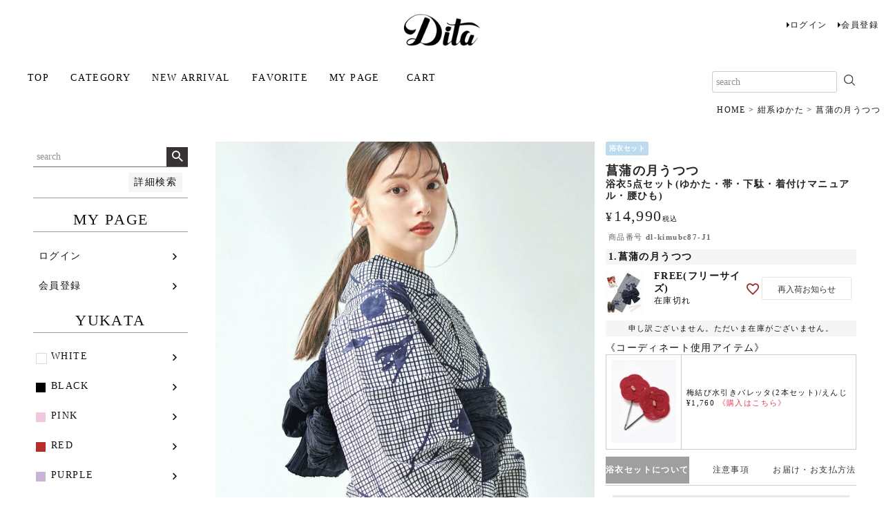

--- FILE ---
content_type: text/html;charset=UTF-8
request_url: https://ditatokyo.jp/c/yukata/dl-kimubc87-J1
body_size: 20885
content:
<!DOCTYPE html>
<html lang="ja"><head>
  <meta charset="UTF-8">
  
  <title>菖蒲の月うつつ | Dita（ディータ）オフィシャルストア</title>
  <meta name="viewport" content="width=device-width">


    <meta name="description" content="菖蒲の月うつつ 紺系ゆかた Dita（ディータ）オフィシャルストア">
    <meta name="keywords" content="菖蒲の月うつつ,紺系ゆかた,Dita（ディータ）オフィシャルストア">
  
  <link rel="stylesheet" href="https://dita.itembox.design/system/fs_style.css?t=20251118042551">
  <link rel="stylesheet" href="https://dita.itembox.design/generate/theme5/fs_theme.css?t=20260109165325">
  <link rel="stylesheet" href="https://dita.itembox.design/generate/theme5/fs_original.css?t=20260109165325">
  
  <link rel="canonical" href="https://ditatokyo.jp/c/navy/dl-kimubc87-J1">
  
  
  
  
  <script>
    window._FS=window._FS||{};_FS.val={"tiktok":{"enabled":true,"pixelCode":"CP6664JC77UB3P0C564G"},"recaptcha":{"enabled":false,"siteKey":null},"clientInfo":{"memberId":"guest","fullName":"ゲスト","lastName":"","firstName":"ゲスト","nickName":"ゲスト","stageId":"","stageName":"","subscribedToNewsletter":"false","loggedIn":"false","totalPoints":"","activePoints":"","pendingPoints":"","purchasePointExpiration":"","specialPointExpiration":"","specialPoints":"","pointRate":"","companyName":"","membershipCardNo":"","wishlist":"","prefecture":""},"recommend3":{"measurable":true,"recommendable":true,"sandbox":false},"enhancedEC":{"ga4Dimensions":{"userScope":{"stage":"{@ member.stage_order @}","login":"{@ member.logged_in @}"}},"amazonCheckoutName":"Amazon Pay","measurementId":"G-RKPHSV3ELH","trackingId":"UA-57704870-2","dimensions":{"dimension1":{"key":"log","value":"{@ member.logged_in @}"},"dimension2":{"key":"mem","value":"{@ member.stage_order @}"}}},"shopKey":"dita","device":"PC","productType":"1","cart":{"stayOnPage":true}};
  </script>
  
  <script src="/shop/js/webstore-nr.js?t=20251118042551"></script>
  <script src="/shop/js/webstore-vg.js?t=20251118042551"></script>
  
  
    <script defer src="https://analytics.contents.by-fw.jp/script/v0/flywheel.js"></script>
    <script src="https://static.contents.by-fw.jp/flywheelRecommend/v0/flywheelHistory.js"></script>
    <script src="https://static.contents.by-fw.jp/flywheelRecommend/v0/flywheelRecommend.js"></script>
  
  
  
  
  
  
  
    <script type="text/javascript" >
      document.addEventListener('DOMContentLoaded', function() {
        _FS.CMATag('{"fs_member_id":"{@ member.id @}","fs_page_kind":"product","fs_product_url":"dl-kimubc87-J1"}')
      })
    </script>
  
  
    <script>
      !function (w, d, t) {
        w.TiktokAnalyticsObject=t;var ttq=w[t]=w[t]||[];ttq.methods=["page","track","identify","instances","debug","on","off","once","ready","alias","group","enableCookie","disableCookie"],ttq.setAndDefer=function(t,e){t[e]=function(){t.push([e].concat(Array.prototype.slice.call(arguments,0)))}};for(var i=0;i<ttq.methods.length;i++)ttq.setAndDefer(ttq,ttq.methods[i]);ttq.instance=function(t){for(var e=ttq._i[t]||[],n=0;n<ttq.methods.length;n++)ttq.setAndDefer(e,ttq.methods[n]);return e},ttq.load=function(e,n){var i="https://analytics.tiktok.com/i18n/pixel/events.js";ttq._i=ttq._i||{},ttq._i[e]=[],ttq._i[e]._u=i,ttq._t=ttq._t||{},ttq._t[e]=+new Date,ttq._o=ttq._o||{},ttq._o[e]=n||{},ttq._partner = ttq._partner || "FutureShop";var o=document.createElement("script");o.type="text/javascript",o.async=!0,o.src=i+"?sdkid="+e+"&lib="+t;var a=document.getElementsByTagName("script")[0];a.parentNode.insertBefore(o,a)};
        ttq.load('CP6664JC77UB3P0C564G');
        ttq.page();
      }(window, document, 'fsttq');
    </script>
  
  



<script async src="https://www.googletagmanager.com/gtag/js?id=G-RKPHSV3ELH"></script>

<script><!--
_FS.setTrackingTag('%3C%21--+Google+tag+%28gtag.js%29+--%3E%0A%3Cscript+async+src%3D%22https%3A%2F%2Fwww.googletagmanager.com%2Fgtag%2Fjs%3Fid%3DAW-740720219%22%3E%3C%2Fscript%3E%0A%3Cscript%3E%0A++window.dataLayer+%3D+window.dataLayer+%7C%7C+%5B%5D%3B%0A++function+gtag%28%29%7BdataLayer.push%28arguments%29%3B%7D%0A++gtag%28%27js%27%2C+new+Date%28%29%29%3B%0A%0A++gtag%28%27config%27%2C+%27AW-740720219%27%2C+%7B+%27+allow_enhanced_conversions%27%3Atrue+%7D%29%3B%0A%3C%2Fscript%3E%0A%0A%3Cscript%3E%0Agtag%28%27event%27%2C%27view_item%27%2C+%7B%0A%27value%27%3A+14990%2C%0A%27items%27%3A+%5B%0A%7B%0A%27id%27%3A+1435%2C%0A%27google_business_vertical%27%3A+%27retail%27%0A%7D%0A%5D%0A%7D%29%3B%0A%3C%2Fscript%3E%0A%3C%21--+Meta+Pixel+Code+--%3E%0A%3Cscript%3E%0A%21function%28f%2Cb%2Ce%2Cv%2Cn%2Ct%2Cs%29%0A%7Bif%28f.fbq%29return%3Bn%3Df.fbq%3Dfunction%28%29%7Bn.callMethod%3F%0An.callMethod.apply%28n%2Carguments%29%3An.queue.push%28arguments%29%7D%3B%0Aif%28%21f._fbq%29f._fbq%3Dn%3Bn.push%3Dn%3Bn.loaded%3D%210%3Bn.version%3D%272.0%27%3B%0An.queue%3D%5B%5D%3Bt%3Db.createElement%28e%29%3Bt.async%3D%210%3B%0At.src%3Dv%3Bs%3Db.getElementsByTagName%28e%29%5B0%5D%3B%0As.parentNode.insertBefore%28t%2Cs%29%7D%28window%2C+document%2C%27script%27%2C%0A%27https%3A%2F%2Fconnect.facebook.net%2Fen_US%2Ffbevents.js%27%29%3B%0Afbq%28%27init%27%2C+%27524070633207834%27%29%3B++%0Afbq%28%27track%27%2C+%27PageView%27%29%3B%0A%3C%2Fscript%3E%0A%3Cnoscript%3E%3Cimg+height%3D%221%22+width%3D%221%22+style%3D%22display%3Anone%22%0Asrc%3D%22https%3A%2F%2Fwww.facebook.com%2Ftr%3Fid%3D524070633207834%26ev%3DPageView%26noscript%3D1%22%0A%2F%3E%3C%2Fnoscript%3E%0A%3C%21--+End+Meta+Pixel+Code+--%3E%0A%3Cscript%3E%0Afbq%28%27track%27%2C+%27ViewContent%27%2C+%7B%0A++++content_ids%3A+%27dl-kimubc87-J1%27%2C%0A++++content_category%3A+%27product%27%2C%0A++++content_name%3A+%27%E8%8F%96%E8%92%B2%E3%81%AE%E6%9C%88%E3%81%86%E3%81%A4%E3%81%A4%27%2C%0A++++content_type%3A+%27product%27%2C%0A++++currency%3A+%27JPY%27%2C%0A++++value%3A+%2714990%27%0A%7D%29%3B%0A%3C%2Fscript%3E%0A%3C%21--+Twitter+conversion+tracking+base+code+--%3E%0A%3Cscript%3E%0A%21function%28e%2Ct%2Cn%2Cs%2Cu%2Ca%29%7Be.twq%7C%7C%28s%3De.twq%3Dfunction%28%29%7Bs.exe%3Fs.exe.apply%28s%2Carguments%29%3As.queue.push%28arguments%29%3B%0A%7D%2Cs.version%3D%271.1%27%2Cs.queue%3D%5B%5D%2Cu%3Dt.createElement%28n%29%2Cu.async%3D%210%2Cu.src%3D%27https%3A%2F%2Fstatic.ads-twitter.com%2Fuwt.js%27%2C%0Aa%3Dt.getElementsByTagName%28n%29%5B0%5D%2Ca.parentNode.insertBefore%28u%2Ca%29%29%7D%28window%2Cdocument%2C%27script%27%29%3B%0Atwq%28%27config%27%2C%27oey60%27%29%3B%0A%3C%2Fscript%3E%0A%3C%21--+End+Twitter+conversion+tracking+base+code+--%3E%0A%3Cscript+src%3D%22%2F%2Fstatics.a8.net%2Fa8sales%2Fa8sales.js%22%3E%3C%2Fscript%3E%0A%3Cscript+src%3D%22%2F%2Fstatics.a8.net%2Fa8sales%2Fa8crossDomain.js%22%3E%3C%2Fscript%3E%0A%3Cscript+src%3D%22%2F%2Fstatics.a8.net%2Fa8sales%2Fa8shopForm.js%22%3E%3C%2Fscript%3E');
--></script>
</head>
<body class="fs-body-product fs-body-product-dl-kimubc87-J1" id="fs_ProductDetails">

<div class="fs-l-page">
<header class="fs-l-header">
<div class="fs-l-header__contents">
<div class="fs-l-header__leftContainer">
<!-- **ドロワーメニューアイコン（フリーパーツ）↓↓ -->
<div class="fs-l-header__drawerOpener">
  <label for="fs_p_ctrlDrawer" class="fs-p-drawerButton fs-p-drawerButton--open">
    <i class="fs-p-drawerButton__icon fs-icon--navCtrl"></i>
   
  </label>
</div>
<!-- **ドロワーメニューアイコン（フリーパーツ）↑↑ -->
</div>
<!-- **ECサイトロゴ（フリーパーツ）↓↓ -->
<div class="fs-l-header__logo">
  <div class="fs-p-logo">
    <a href="https://ditatokyo.jp/"><img src="https://dita.itembox.design/item/logo00.png?t=20251225184142" alt="Dita" class="fs-p-logo__image"></a>
      </div>
</div>
<!-- **ECサイトロゴ（フリーパーツ）↑↑ -->


<div class="fs-l-header__utility">
<nav class="fs-p-headerUtilityMenu">
<ul class="fs-p-headerUtilityMenu__list fs-clientInfo fs-pt-menu fs-pt-menu--lv1">
<li class="fs-p-headerUtilityMenu__logout is-loggedIn--{@ member.logged_in @} fs-pt-menu__item fs-pt-menu__item--lv1">
<span class="fs-pt-menu__heading fs-pt-menu__heading--lv1">
<a href="/p/logout" class="fs-pt-menu__link fs-pt-menu__link--lv1">ログアウト</a>
</span>
</li>
<li class="fs-p-headerUtilityMenu__login is-loggedIn--{@ member.logged_in @} fs-pt-menu__item fs-pt-menu__item--lv1">
<span class="fs-pt-menu__heading fs-pt-menu__heading--lv1">
<a href="/p/login" class="fs-pt-menu__link fs-pt-menu__link--lv1">ログイン</a>
</span>
</li>
<li class="fs-p-headerUtilityMenu__register is-loggedIn--{@ member.logged_in @} fs-pt-menu__item fs-pt-menu__item--lv1">
<span class="fs-pt-menu__heading fs-pt-menu__heading--lv1">
<a href="/p/register" class="fs-pt-menu__link fs-pt-menu__link--lv1">会員登録</a>
</span>
</li>
</ul>

</nav>
</div>
<a href="https://ditatokyo.jp/p/cart" class="sp header-cart">
  <img src="https://dita.itembox.design/item/cart.jpg?t=20251225184142" alt="カート" class="cart-icon">
</a>

</div>
<!-- ヘッダーナビゲーション（フリーパーツ）↓↓ -->
<div class="fs-p-headerNavBar" style="position: relative; background-color: #ffffff; padding: 10px 20px;">
  <nav class="fs-p-headerNavigation" id="fs_p_headerNavigation">
    <ul class="fs-p-headerNavigation__list" style="display: flex; list-style: none; margin: 0; padding: 0; font-size: 14px;">
      <li class="fs-p-headerNavigation__listItem" style="margin-right: 15px;">
        <a href="https://ditatokyo.jp/" class="fs-p-headerNavigation__link" style="text-decoration: none; color: #000000;">TOP</a>
      </li>
      <li class="fs-p-headerNavigation__listItem fs-p-headerNavigation__dropdown" style="position: relative; margin-right: 15px;">
        <a href="#" class="fs-p-headerNavigation__link" style="text-decoration: none; color: #000000;">CATEGORY</a>
        <div class="fs-p-headerNavigation__dropdownMenu" style="display: none; position: absolute; top: 100%; left: 0; width: 21cm; background-color: #fff; padding: 27px; box-shadow: 0 2px 5px rgba(0, 0, 0, 0.1); z-index: 1000; font-size: 14px;">

          <!-- 浴衣 -YUKATA- -->
          <div class="fs-p-headerNavigation__dropdownSection" style="margin-bottom: 20px;">
            <h3 style="font-size: 18px; margin-bottom: 10px;">浴衣 -YUKATA-</h3>
            
              <!-- 1行目 -->
<ul style="display: flex; flex-wrap: wrap; list-style: none; padding: 0; margin: 0; padding-left: 15px;">
              <li style="margin-right: 46px; display: flex; align-items: center;">
                <span class="whitesquare" style="width: 14px; height: 14px; display: inline-block; background: #fff; border: 1px solid #e6e6e6;"></span>
                <a href="https://ditatokyo.jp/c/white" style="text-decoration: none; color: #333; margin-left: 5px;">WHITE</a>
              </li>
              <li style="margin-right: 39px; display: flex; align-items: center;">
                <span class="blacksquare" style="width: 14px; height: 14px; display: inline-block; background: #000000; border: 1px solid #fff;"></span>
                <a href="https://ditatokyo.jp/c/black" style="text-decoration: none; color: #333; margin-left: 5px;">BLACK</a>
              </li>
              <li style="margin-right: 41px; display: flex; align-items: center;">
                <span class="pinksquare" style="width: 14px; height: 14px; display: inline-block; background: #F192BC; border: 1px solid #fff;"></span>
                <a href="https://ditatokyo.jp/c/pink" style="text-decoration: none; color: #333; margin-left: 5px;">PINK</a>
              </li>
              <li style="margin-right: 84px; display: flex; align-items: center;">
                <span class="redsquare" style="width: 14px; height: 14px; display: inline-block; background: #E85370; border: 1px solid #fff;"></span>
                <a href="https://ditatokyo.jp/c/red" style="text-decoration: none; color: #333; margin-left: 5px;">RED</a>
              </li>
              <li style="margin-right: 30px; display: flex; align-items: center;">
                <span class="purplesquare" style="width: 14px; height: 14px; display: inline-block; background: #DBA4F6; border: 1px solid #fff;"></span>
                <a href="https://ditatokyo.jp/c/purple" style="text-decoration: none; color: #333; margin-left: 5px;">PURPLE</a>
              </li>
              <li style="margin-right: 25px; display: flex; align-items: center;">
                <span class="navysquare" style="width: 14px; height: 14px; display: inline-block; background: #64729E; border: 1px solid #fff;"></span>
                <a href="https://ditatokyo.jp/c/navy" style="text-decoration: none; color: #333; margin-left: 5px;">NAVY</a>
              </li>
                                        </ul>

            <!-- 2行目 -->
            <ul style="display: flex; flex-wrap: wrap; list-style: none; padding: 0; margin: 0; padding-left: 15px;">
<li style="margin-right: 19px; display: flex; align-items: center;">
                <span class="bluesquare" style="width: 14px; height: 14px; display: inline-block; background: #85C1EE; border: 1px solid #fff;"></span>
                <a href="https://ditatokyo.jp/c/skyblue" style="text-decoration: none; color: #333; margin-left: 5px;">BLUE/SKY</a>
              </li>
               <li style="margin-right: 25px; display: flex; align-items: center;">
                <span class="yellowsquare" style="width: 14px; height: 14px; display: inline-block; background: #FFF0AA; border: 1px solid #e6e6e6;"></span>
                <a href="https://ditatokyo.jp/c/yellow" style="text-decoration: none; color: #333; margin-left: 5px;">YELLOW</a>
              </li>
              <li style="margin-right: 25px; display: flex; align-items: center;">
                <span class="greensquare" style="width: 14px; height: 14px; display: inline-block; background: #94E2A3; border: 1px solid #fff;"></span>
                <a href="https://ditatokyo.jp/c/green" style="text-decoration: none; color: #333; margin-left: 5px;">GREEN</a>
              </li>
              <li style="margin-right: 21px; display: flex; align-items: center;">
                <span class="kinarisquare" style="width: 14px; height: 14px; display: inline-block; background: #faf6e1; border: 1px solid #e6e6e6;"></span>
                <a href="https://ditatokyo.jp/c/kinari" style="text-decoration: none; color: #333; margin-left: 5px;">OFF-WHITE</a>
              </li>
              <li style="margin-right: 33px; display: flex; align-items: center;">
                <span class="brownsquare" style="width: 14px; height: 14px; display: inline-block; background: #a3856f; border: 1px solid #fff;"></span>
                <a href="https://ditatokyo.jp/c/brown" style="text-decoration: none; color: #333; margin-left: 5px;">BROWN</a>
              </li>
<li style="margin-right: 20px; display: flex; align-items: center;">
  <span class="colorfulsquare" style="width: 14px; height: 14px; display: inline-block; background: url(https://dita.itembox.design/item/colorful.jpg?t=20251225184142) no-repeat center center; border: 1px solid #fff; background-size: cover;"></span>
  <a href="https://ditatokyo.jp/c/colorful" style="text-decoration: none; color: #333; margin-left: 5px;">COLORFUL</a>
</li>
</ul>
            <!-- YUKATA ALL, KIDS, MENSを改行後に縦に1つずつ表示 -->
            <ul style="list-style: none; padding: 0; margin: 0 0 0 0; padding-left: 15px;">
              <li><a href="https://ditatokyo.jp/c/yukata" style="text-decoration: none; color: #333;">YUKATA ALL</a></li>
              <li><a href="https://ditatokyo.jp/c/kids" style="text-decoration: none; color: #333;">KIDS</a></li>
              <li><a href="https://ditatokyo.jp/c/mens" style="text-decoration: none; color: #333;">MENS</a></li>
            </ul>
          </div>

          <!-- 小物-KOMONO- -->
          <div class="fs-p-headerNavigation__dropdownSection">
            <h3 style="font-size: 18px; margin-bottom: 10px;">小物 -KOMONO-</h3>
            <ul style="display: flex; flex-wrap: wrap; list-style: none; padding: 0; margin: 0; padding-left: 15px;">
              <li style="margin-right: 20px; display: flex; align-items: center;">
                <a href="https://ditatokyo.jp/c/yukatakomono/heko" style="text-decoration: none; color: #333;">兵児帯</a>
              </li>
              <li style="margin-right: 25px; display: flex; align-items: center;">
                <a href="https://ditatokyo.jp/c/yukatakomono/hair" style="text-decoration: none; color: #333;">髪飾り</a>
              </li>
              <li style="margin-right: 25px; display: flex; align-items: center;">
                <a href="https://ditatokyo.jp/c/yukatakomono/kazarihimo" style="text-decoration: none; color: #333;">飾り紐</a>
              </li>
              <li style="margin-right: 25px; display: flex; align-items: center;">
                <a href="https://ditatokyo.jp/c/yukatakomono/kago" style="text-decoration: none; color: #333;">バッグ</a>
              </li>
              <li style="margin-right: 25px; display: flex; align-items: center;">
                <a href="https://ditatokyo.jp/c/yukatakomono/himo" style="text-decoration: none; color: #333;">腰ひも</a>
              </li>
              <li style="margin-right: 25px; display: flex; align-items: center;">
                <a href="https://ditatokyo.jp/c/yukatakomono/hadagi" style="text-decoration: none; color: #333;">肌着</a>
              </li>
            </ul>
          </div>

                      <!-- その他-OTHERS- -->
            <div class="fs-p-headerNavigation__dropdownSection">
<h3 style="font-size: 18px; margin-bottom: 10px;">その他 -OTHERS-</h3>
<ul style="list-style: none; padding: 0; margin: 0 0 0 0; padding-left: 15px;">
              <li><a href="https://ditatokyo.jp/c/hakama" style="text-decoration: none; color: #333;">HAKAMA</a></li>
              <li><a href="https://ditatokyo.jp/c/jinbei" style="text-decoration: none; color: #333;">JINBEI</a></li>
              <li><a href="https://item.rakuten.co.jp/dita/c/0000002491/" style="text-decoration: none; color: #333;">ROOMWEAR Simple</a></li>
              <li><a href="https://item.rakuten.co.jp/dita/c/0000002630/" style="text-decoration: none; color: #333;">ROOMWEAR FD</a></li>
            </ul>
          </div>
        </div>
      </li>
      <li class="fs-p-headerNavigation__listItem" style="margin-right: 15px;">
        <a href="https://ditatokyo.jp/p/search?sort=priority" class="fs-p-headerNavigation__link" style="text-decoration: none; color: #000000;">NEW ARRIVAL</a>
      </li>
      <li class="fs-p-headerNavigation__listItem" style="margin-right: 15px;">
        <a href="/my/wishlist" class="fs-p-headerNavigation__link" style="text-decoration: none; color: #000000;">FAVORITE</a>
      </li>
      <li class="fs-p-headerNavigation__listItem" style="margin-right: 15px;">
        <a href="/my/top" class="fs-p-headerNavigation__link" style="text-decoration: none; color: #000000;">MY PAGE</a>
      </li>
      <li class="fs-p-headerNavigation__listItem" style="margin-right: 15px;">
        <a href="/p/cart" class="fs-p-headerNavigation__viewCartButton fs-p-headerNavigation__link" style="text-decoration: none; color: #000000;">
          CART
          <span class="fs-p-cartItemNumber fs-client-cart-count fs-clientInfo"></span>
        </a>
      </li>
    </ul>
    <div class="fs-p-headerNavigation__search" style="margin-top: 10px;">
  <form action="/p/search" method="get" style="display: flex;">
    <input type="text" name="keyword" maxlength="1000" placeholder="search" style="padding: 5px; border: 1px solid #ccc; flex: 1;">
    <button type="submit" style="padding: 5px 10px; background-color: #fff; color: #fff; border: none; cursor: pointer;">
      <img src="https://dita.itembox.design/item/search.jpg?t=20251225184142" alt="検索" style="width: 16px; height: 16px;"> <!-- アイコン画像を挿入 -->
    </button>
  </form>
</div>
  </nav>
</div>

<script>
  document.querySelectorAll('.fs-p-headerNavigation__dropdown').forEach(item => {
    item.addEventListener('mouseover', () => {
      const dropdownMenu = item.querySelector('.fs-p-headerNavigation__dropdownMenu');
      if (dropdownMenu) dropdownMenu.style.display = 'block';
    });
    item.addEventListener('mouseout', () => {
      const dropdownMenu = item.querySelector('.fs-p-headerNavigation__dropdownMenu');
      if (dropdownMenu) dropdownMenu.style.display = 'none';
    });
  });
</script>

<!-- JSON-LDのスクリプト -->
<script type="application/ld+json">
  {
    "@context": "http://schema.org",
    "@type": "WebSite",
    "name": "Dita オフィシャルストア",
    "url": "https://ditatokyo.jp",
    "potentialAction": {
      "@type": "SearchAction",
      "target": "https://ditatokyo.jp/p/search?keyword={search_term_string}",
      "query-input": "required name=search_term_string"
    }
  }
</script>

</body>

<!-- **ヘッダーナビゲーション（フリーパーツ） ↑↑ -->
</header>
<!-- **パンくずリストパーツ （システムパーツ） ↓↓ -->
<nav class="fs-c-breadcrumb">
<ol class="fs-c-breadcrumb__list">
<li class="fs-c-breadcrumb__listItem">
<a href="/">HOME</a>
</li>
<li class="fs-c-breadcrumb__listItem">
<a href="/c/navy">紺系ゆかた</a>
</li>
<li class="fs-c-breadcrumb__listItem">
菖蒲の月うつつ
</li>
</ol>
</nav>
<!-- **パンくずリストパーツ （システムパーツ） ↑↑ -->
<main class="fs-l-main fs-l-product4"><div id="fs-page-error-container" class="fs-c-panelContainer">
  
  
</div>
<!-- **ドロワーメニュー制御用隠しチェックボックス（フリーパーツ） ↓↓ -->
<input type="checkbox" name="ctrlDrawer" value="" style="display:none;" id="fs_p_ctrlDrawer" class="fs-p-ctrlDrawer">
<!-- **ドロワーメニュー制御用隠しチェックボックス（フリーパーツ） ↑↑ -->
<aside class="fs-p-drawer fs-l-sideArea">
<!-- **商品キーワード検索フォーム（フリーパーツ）↓↓ -->
<div class="fs-p-searchForm">
  <form action="/p/search" method="get">
    <span class="fs-p-searchForm__inputGroup fs-p-inputGroup">
      <input type="text" name="keyword" maxlength="1000" placeholder="search" class="fs-p-searchForm__input fs-p-inputGroup__input">
      <button type="submit" class="fs-p-searchForm__button fs-p-inputGroup__button">検索</button>
    </span>
  </form>
</div>

<!-- **商品キーワード検索フォーム（フリーパーツ）↑↑ -->



<script type="application/ld+json">
{
  "@context": "http://schema.org",
  "@type": "WebSite",
"name" : "Dita オフィシャルストア",
  "url": "https://ditatokyo.jp",
  "potentialAction": {
    "@type": "SearchAction",
    "target": "https://ditatokyo.jp/p/search?keyword={search_term_string}",
    "query-input": "required name=search_term_string"
  }
}
</script>
<!-- **詳細商品検索フォーム（フリーパーツ）↓↓ -->
<div class="fs-p-productSearch">
  <div class="fs-p-productSearch__parameter"></div>
  <input type="checkbox" value="" style="display:none;" id="fs_p__ctrlSeachForm">
  <label for="fs_p__ctrlSeachForm" class="fs-p-productSearch__formSwitch">
    <span class="fs-p-productSearch__formOpen">詳細検索</span>
    <span class="fs-p-productSearch__formClose">閉じる</span>
  </label>
  <div class="fs-p-productSearch__search">
    <form action="/p/search" method="get" class="fs-p-productSearch__form">
      <div class="">
        <table width="100%" class="fs-p-productSearch__inputTable fs-c-inputTable">
          <tbody>
          <tr>
            <th class="fs-c-inputTable__headerCell"><label for="fs_input_productSearchKeyword2">キーワード</label>            </th>
            <td class="fs-c-inputTable__dataCell"><input type="text" placeholder="商品名や品番などを入れてください。" name="keyword" maxlength="1000" id="fs_input_productSearchKeyword" value=""></td>
          </tr>

          <tr>
            <th class="fs-c-inputTable__headerCell">色で絞る</th>
            <td class="fs-c-inputTable__dataCell"><span class="fs-c-checkbox">
                    <input type="checkbox" name="tag" id="fs_input_productSearchTag_1" class="fs-c-checkbox__checkbox" value="白">
                    <label for="fs_input_productSearchTag_1" class="fs-c-checkbox__label">
                      <span class="fs-c-checkbox__checkMark"></span>
                      <span class="fs-c-checkbox__labelText">白</span>
                    </label>
                  </span>
                  <span class="fs-c-checkbox">
                    <input type="checkbox" name="tag" id="fs_input_productSearchTag_2" class="fs-c-checkbox__checkbox" value="黒">
                    <label for="fs_input_productSearchTag_2" class="fs-c-checkbox__label">
                      <span class="fs-c-checkbox__checkMark"></span>
                      <span class="fs-c-checkbox__labelText">黒</span>
                    </label>
                  </span>
                  <span class="fs-c-checkbox">
                    <input type="checkbox" name="tag" id="fs_input_productSearchTag_3" class="fs-c-checkbox__checkbox" value="ピンク">
                    <label for="fs_input_productSearchTag_3" class="fs-c-checkbox__label">
                      <span class="fs-c-checkbox__checkMark"></span>
                      <span class="fs-c-checkbox__labelText">ピンク</span>
                    </label>
                  </span>
                  <span class="fs-c-checkbox">
                    <input type="checkbox" name="tag" id="fs_input_productSearchTag_4" class="fs-c-checkbox__checkbox" value="紫">
                    <label for="fs_input_productSearchTag_4" class="fs-c-checkbox__label">
                      <span class="fs-c-checkbox__checkMark"></span>
                      <span class="fs-c-checkbox__labelText">紫</span>
                    </label>
                  </span>
                  <span class="fs-c-checkbox">
                    <input type="checkbox" name="tag" id="fs_input_productSearchTag_5" class="fs-c-checkbox__checkbox" value="ネイビー">
                    <label for="fs_input_productSearchTag_5" class="fs-c-checkbox__label">
                      <span class="fs-c-checkbox__checkMark"></span>
                      <span class="fs-c-checkbox__labelText">ネイビー</span>
                    </label>
                  </span>
                  <span class="fs-c-checkbox">
                    <input type="checkbox" name="tag" id="fs_input_productSearchTag_6" class="fs-c-checkbox__checkbox" value="水色">
                    <label for="fs_input_productSearchTag_6" class="fs-c-checkbox__label">
                      <span class="fs-c-checkbox__checkMark"></span>
                      <span class="fs-c-checkbox__labelText">水色</span>
                    </label>
                  </span>
                  <span class="fs-c-checkbox">
                    <input type="checkbox" name="tag" id="fs_input_productSearchTag_7" class="fs-c-checkbox__checkbox" value="黄色">
                    <label for="fs_input_productSearchTag_7" class="fs-c-checkbox__label">
                      <span class="fs-c-checkbox__checkMark"></span>
                      <span class="fs-c-checkbox__labelText">黄色</span>
                    </label>
                  </span>
                  <span class="fs-c-checkbox">
                    <input type="checkbox" name="tag" id="fs_input_productSearchTag_8" class="fs-c-checkbox__checkbox" value="緑">
                    <label for="fs_input_productSearchTag_8" class="fs-c-checkbox__label">
                      <span class="fs-c-checkbox__checkMark"></span>
                      <span class="fs-c-checkbox__labelText">緑</span>
                    </label>
                  </span>

<span class="fs-c-checkbox">
                    <input type="checkbox" name="tag" id="fs_input_productSearchTag_10" class="fs-c-checkbox__checkbox" value="茶色">
                    <label for="fs_input_productSearchTag_10" class="fs-c-checkbox__label">
                      <span class="fs-c-checkbox__checkMark"></span>
                      <span class="fs-c-checkbox__labelText">茶色</span>
                    </label>
                  </span>

<span class="fs-c-checkbox">
                    <input type="checkbox" name="tag" id="fs_input_productSearchTag_11" class="fs-c-checkbox__checkbox" value="生成り">
                    <label for="fs_input_productSearchTag_11" class="fs-c-checkbox__label">
                      <span class="fs-c-checkbox__checkMark"></span>
                      <span class="fs-c-checkbox__labelText">生成り</span>
                    </label>
                  </span>

                  <span class="fs-c-checkbox">
                    <input type="checkbox" name="tag" id="fs_input_productSearchTag_9" class="fs-c-checkbox__checkbox" value="カラフル">
                    <label for="fs_input_productSearchTag_9" class="fs-c-checkbox__label">
                      <span class="fs-c-checkbox__checkMark"></span>
                      <span class="fs-c-checkbox__labelText">カラフル</span>
                    </label>
                  </span>


</td>
          </tr>
          <tr>
            <th class="fs-c-inputTable__headerCell">販売中のみ表示</th>
            <td class="fs-c-inputTable__dataCell">
              <span class="fs-c-checkbox">
                <input type="checkbox" name="nostock" id="fs_input_productSearchStock" class="fs-c-checkbox__checkbox" value="false">
                <label for="fs_input_productSearchStock" class="fs-c-checkbox__label">
                  <span class="fs-c-checkbox__checkMark"></span>
                  <span class="fs-c-checkbox__labelText">販売中</span>
                </label>
                </span>
              </td>
          </tr>
            <tr>
              <th class="fs-c-inputTable__headerCell">並び順</th>
              <td class="fs-c-inputTable__dataCell">
                <div class="fs-c-radioGroup">
                  <span class="fs-c-radio">

                  <span class="fs-c-radio">
                    <input type="radio" name="sort" id="fs_input_productSearchSort_5" class="fs-c-radio__radio" value="priority" checked="">
                    <label for="fs_input_productSearchSort_5" class="fs-c-radio__label">
                      <span class="fs-c-radio__radioMark"></span>
                      <span class="fs-c-radio__radioLabelText">人気順</span>
                    </label>
                  </span>

                    <input type="radio" name="sort" id="fs_input_productSearchSort_1" class="fs-c-radio__radio" value="latest">
                    <label for="fs_input_productSearchSort_1" class="fs-c-radio__label">
                      <span class="fs-c-radio__radioMark"></span>
                      <span class="fs-c-radio__radioLabelText">新着順</span>
                    </label>
                  </span>
                  <span class="fs-c-radio">
                    <input type="radio" name="sort" id="fs_input_productSearchSort_2" class="fs-c-radio__radio" value="oldest">
                    <label for="fs_input_productSearchSort_2" class="fs-c-radio__label">
                      <span class="fs-c-radio__radioMark"></span>
                      <span class="fs-c-radio__radioLabelText">登録順</span>
                    </label>
                  </span>
                  <span class="fs-c-radio">
                    <input type="radio" name="sort" id="fs_input_productSearchSort_3" class="fs-c-radio__radio" value="price_low">
                    <label for="fs_input_productSearchSort_3" class="fs-c-radio__label">
                      <span class="fs-c-radio__radioMark"></span>
                      <span class="fs-c-radio__radioLabelText">価格が安い順</span>
                    </label>
                  </span>
                  <span class="fs-c-radio">
                    <input type="radio" name="sort" id="fs_input_productSearchSort_4" class="fs-c-radio__radio" value="price_high">
                    <label for="fs_input_productSearchSort_4" class="fs-c-radio__label">
                      <span class="fs-c-radio__radioMark"></span>
                      <span class="fs-c-radio__radioLabelText">価格が高い順</span>
                    </label>
                  </span>

                </div>
              </td>
            </tr>
          </tbody>
        </table>
        <div class="fs-p-productSearch__searchButtonContainer fs-c-buttonContainer">
          <button type="submit" class="fs-p-productSearch__searchButton fs-c-button--secondary">検索</button>
        </div>
      </div>
    </form>
  </div>
</div>

<script type="application/ld+json">
{
  "@context": "http://schema.org",
  "@type": "WebSite",
"name" : "Dita オフィシャルストア",
  "url": "https://ditatokyo.jp",
  "potentialAction": {
    "@type": "SearchAction",
    "target": "https://ditatokyo.jp/p/search?keyword={search_term_string}",
    "query-input": "required name=search_term_string"
  }
}
</script>
<!-- **詳細商品検索フォーム（フリーパーツ）↑↑ -->
<!-- **ドロワーメニュー上部 （フリーパーツ） ↓↓ -->
<div class="fs-p-drawer__buttonContainer">
  <label for="fs_p_ctrlDrawer" class="fs-p-drawer__button fs-p-drawerButton fs-p-drawerButton--close">
    <i class="fs-p-drawerButton__icon fs-icon--close"></i>
    <span class="fs-p-drawerButton__label">close</span>
  </label>
</div>
<div class="fs-clientInfo">
  <div class="fs-p-drawer__welcomeMsg">
    <div class="fs-p-memberInfo is-loggedIn--{@ member.logged_in @}">
      <!-- <span class="fs-p-memberInfo__rank">{@ member.stage_name @}会員</span> -->
      <span class="fs-p-memberInfo__points">{@ member.active_points @}ポイント</span>
    </div>
  </div>
<!--
  <div class="fs-p-drawer__loginLogout">
    <a href="/p/logout" class="fs-p-drawer__loginLogout__logout is-loggedIn--{@ member.logged_in @}">ログアウト</a>
    <a href="/p/login" class="fs-p-drawer__loginLogout__login is-loggedIn--{@ member.logged_in @}">ログイン</a>
  </div>
-->
</div>
<h2 class="fs-p-drawer__heading">MY PAGE</h2>
<!-- **ドロワーメニュー上部 （フリーパーツ）↑↑ -->
<ul class="fs-p-sideMenu fs-pt-menu fs-pt-menu--lv1">
<li class="fs-p-headerUtilityMenu__login is-loggedIn--{@ member.logged_in @} fs-pt-menu__item fs-pt-menu__item--lv1">
<span class="fs-pt-menu__heading fs-pt-menu__heading--lv1">
<a href="/p/login" class="fs-pt-menu__link fs-pt-menu__link--lv1">ログイン</a>
</span>
</li>
<li class="fs-p-headerUtilityMenu__register is-loggedIn--{@ member.logged_in @} fs-pt-menu__item fs-pt-menu__item--lv1">
<span class="fs-pt-menu__heading fs-pt-menu__heading--lv1">
<a href="/p/register" class="fs-pt-menu__link fs-pt-menu__link--lv1">会員登録</a>
</span>
</li>
</ul>

<!-- **ドロワーメニュー上部 （フリーパーツ） ↓↓ -->
<h2 class="fs-p-drawer__heading">YUKATA</h2>
<!-- **ドロワーメニュー上部 （フリーパーツ）↑↑ -->
<ul class="fs-p-sideMenu fs-pt-menu fs-pt-menu--lv1">
<li class="{@ colorchip whitesquare @}-- fs-pt-menu__item fs-pt-menu__item--lv1 fs-pt-menu__item fs-pt-menu__item--lv1">
<span class="fs-pt-menu__heading fs-pt-menu__heading--lv1">
<a href="/c/white" class="fs-pt-menu__link fs-pt-menu__link--lv1">WHITE</a>
</span>
</li>
<li class="{@ colorchip blacksquare @}--fs-pt-menu__item fs-pt-menu__item--lv1 fs-pt-menu__item fs-pt-menu__item--lv1">
<span class="fs-pt-menu__heading fs-pt-menu__heading--lv1">
<a href="/c/black" class="fs-pt-menu__link fs-pt-menu__link--lv1">BLACK</a>
</span>
</li>
<li class="{@ colorchip pinksquare @}--fs-pt-menu__item fs-pt-menu__item--lv1 fs-pt-menu__item fs-pt-menu__item--lv1">
<span class="fs-pt-menu__heading fs-pt-menu__heading--lv1">
<a href="/c/pink" class="fs-pt-menu__link fs-pt-menu__link--lv1">PINK</a>
</span>
</li>
<li class="{@ colorchip redsquare @}--fs-pt-menu__item fs-pt-menu__item--lv1 fs-pt-menu__item fs-pt-menu__item--lv1">
<span class="fs-pt-menu__heading fs-pt-menu__heading--lv1">
<a href="/c/red" class="fs-pt-menu__link fs-pt-menu__link--lv1">RED</a>
</span>
</li>
<li class="{@ colorchip purplesquare @}--fs-pt-menu__item fs-pt-menu__item--lv1 fs-pt-menu__item fs-pt-menu__item--lv1">
<span class="fs-pt-menu__heading fs-pt-menu__heading--lv1">
<a href="/c/purple" class="fs-pt-menu__link fs-pt-menu__link--lv1">PURPLE</a>
</span>
</li>
<li class="{@ colorchip navysquare @}--fs-pt-menu__item fs-pt-menu__item--lv1 fs-pt-menu__item fs-pt-menu__item--lv1">
<span class="fs-pt-menu__heading fs-pt-menu__heading--lv1">
<a href="/c/navy" class="fs-pt-menu__link fs-pt-menu__link--lv1">NAVY</a>
</span>
</li>
<li class="{@ colorchip bluesquare @}--fs-pt-menu__item fs-pt-menu__item--lv1 fs-pt-menu__item fs-pt-menu__item--lv1">
<span class="fs-pt-menu__heading fs-pt-menu__heading--lv1">
<a href="/c/skyblue" class="fs-pt-menu__link fs-pt-menu__link--lv1">BLUE/SKY</a>
</span>
</li>
<li class="{@ colorchip yellowsquare @}--fs-pt-menu__item fs-pt-menu__item--lv1 fs-pt-menu__item fs-pt-menu__item--lv1">
<span class="fs-pt-menu__heading fs-pt-menu__heading--lv1">
<a href="/c/yellow" class="fs-pt-menu__link fs-pt-menu__link--lv1">YELLOW</a>
</span>
</li>
<li class="{@ colorchip greensquare @}--fs-pt-menu__item fs-pt-menu__item--lv1 fs-pt-menu__item fs-pt-menu__item--lv1">
<span class="fs-pt-menu__heading fs-pt-menu__heading--lv1">
<a href="/c/green" class="fs-pt-menu__link fs-pt-menu__link--lv1">GREEN</a>
</span>
</li>
<li class="{@ colorchip kinarisquare @}-- fs-pt-menu__item fs-pt-menu__item--lv1 fs-pt-menu__item fs-pt-menu__item--lv1">
<span class="fs-pt-menu__heading fs-pt-menu__heading--lv1">
<a href="/c/kinari" class="fs-pt-menu__link fs-pt-menu__link--lv1">OFF-WHITE</a>
</span>
</li>
<li class="{@ colorchip brownsquare @}--fs-pt-menu__item fs-pt-menu__item--lv1 fs-pt-menu__item fs-pt-menu__item--lv1">
<span class="fs-pt-menu__heading fs-pt-menu__heading--lv1">
<a href="/c/brown" class="fs-pt-menu__link fs-pt-menu__link--lv1">BROWN</a>
</span>
</li>
<li class="{@ colorchip colorfulsquare @}--fs-pt-menu__item fs-pt-menu__item--lv1 fs-pt-menu__item fs-pt-menu__item--lv1">
<span class="fs-pt-menu__heading fs-pt-menu__heading--lv1">
<a href="/c/colorful" class="fs-pt-menu__link fs-pt-menu__link--lv1">COLORFUL</a>
</span>
</li>

<li class="fs-pt-menu__item fs-pt-menu__item--lv1 fs-pt_menu__item--separate">
<span class="fs-pt-menu__heading fs-pt-menu__heading--lv1">
<a href="/c/separate" class="fs-pt-menu__link fs-pt-menu__link--lv1">セパレート浴衣</a>
</span>
</li>


<li class="fs-pt-menu__item fs-pt-menu__item--lv1 fs-pt_menu__item--dress">
<span class="fs-pt-menu__heading fs-pt-menu__heading--lv1">
<a href="/c/dress" class="fs-pt-menu__link fs-pt-menu__link--lv1">ワンピース浴衣</a>
</span>
</li>

<li class="fs-pt-menu__item fs-pt-menu__item--lv1">
<span class="fs-pt-menu__heading fs-pt-menu__heading--lv1">
<a href="/c/yukata" class="fs-pt-menu__link fs-pt-menu__link--lv1">YUKATA ALL</a>
</span>
</li>
<li class="fs-pt-menu__item fs-pt-menu__item--lv1">
<span class="fs-pt-menu__heading fs-pt-menu__heading--lv1">
<a href="/c/kids" class="fs-pt-menu__link fs-pt-menu__link--lv1">KIDS</a>
</span>
</li>
<li class="fs-pt-menu__item fs-pt-menu__item--lv1">
<span class="fs-pt-menu__heading fs-pt-menu__heading--lv1">
<a href="/c/mens" class="fs-pt-menu__link fs-pt-menu__link--lv1">MENS</a>
</span>
</li>
</ul>

<!-- **ドロワーメニュー上部 （フリーパーツ） ↓↓ -->

<h2 class="fs-p-drawer__heading">KOMONO</h2>
<!-- **ドロワーメニュー上部 （フリーパーツ）↑↑ -->
<ul class="fs-p-sideMenu fs-pt-menu fs-pt-menu--lv1">

<li class="fs-pt-menu__item fs-pt-menu__item--lv1 fs-pt_menu__item--heko">
<span class="fs-pt-menu__heading fs-pt-menu__heading--lv1">
<a href="/c/heko" class="fs-pt-menu__link fs-pt-menu__link--lv1">兵児帯</a>
</span>
<ul class="fs-pt-menu__submenu fs-pt-menu--lv2">

<li class="fs-pt-menu__item fs-pt-menu__item--lv2 fs-pt_menu__item--hekoobi">
<span class="fs-pt-menu__heading fs-pt-menu__heading--lv2">
<a href="/c/heko/hekoobi" class="fs-pt-menu__link fs-pt-menu__link--lv2">単色兵児帯・グラデーション兵児帯</a>
</span>
</li>


<li class="fs-pt-menu__item fs-pt-menu__item--lv2 fs-pt_menu__item--organdyheko">
<span class="fs-pt-menu__heading fs-pt-menu__heading--lv2">
<a href="/c/heko/organdyheko" class="fs-pt-menu__link fs-pt-menu__link--lv2">オーガンジー兵児帯</a>
</span>
</li>


<li class="fs-pt-menu__item fs-pt-menu__item--lv2 fs-pt_menu__item--laceheko">
<span class="fs-pt-menu__heading fs-pt-menu__heading--lv2">
<a href="/c/heko/laceheko" class="fs-pt-menu__link fs-pt-menu__link--lv2">レース兵児帯</a>
</span>
</li>


<li class="fs-pt-menu__item fs-pt-menu__item--lv2 fs-pt_menu__item--hekoall">
<span class="fs-pt-menu__heading fs-pt-menu__heading--lv2">
<a href="/c/heko/hekoall" class="fs-pt-menu__link fs-pt-menu__link--lv2">全て</a>
</span>
</li>

</ul>

</li>


<li class="fs-pt-menu__item fs-pt-menu__item--lv1 fs-pt_menu__item--hairacc">
<span class="fs-pt-menu__heading fs-pt-menu__heading--lv1">
<a href="/c/hairacc" class="fs-pt-menu__link fs-pt-menu__link--lv1">髪飾り</a>
</span>
<ul class="fs-pt-menu__submenu fs-pt-menu--lv2">

<li class="fs-pt-menu__item fs-pt-menu__item--lv2 fs-pt_menu__item--flower">
<span class="fs-pt-menu__heading fs-pt-menu__heading--lv2">
<a href="/c/hairacc/flower" class="fs-pt-menu__link fs-pt-menu__link--lv2">フラワー系</a>
</span>
</li>


<li class="fs-pt-menu__item fs-pt-menu__item--lv2 fs-pt_menu__item--clear">
<span class="fs-pt-menu__heading fs-pt-menu__heading--lv2">
<a href="/c/hairacc/clear" class="fs-pt-menu__link fs-pt-menu__link--lv2">クリア系</a>
</span>
</li>


<li class="fs-pt-menu__item fs-pt-menu__item--lv2 fs-pt_menu__item--others">
<span class="fs-pt-menu__heading fs-pt-menu__heading--lv2">
<a href="/c/hairacc/others" class="fs-pt-menu__link fs-pt-menu__link--lv2">その他</a>
</span>
</li>

<li class="fs-pt-menu__item fs-pt-menu__item--lv2">
<span class="fs-pt-menu__heading fs-pt-menu__heading--lv2">
<a href="https://ditatokyo.jp/c/yukatakomono/hair" class="fs-pt-menu__link fs-pt-menu__link--lv2">全て</a>
</span>
</li>
</ul>

</li>


<li class="fs-pt-menu__item fs-pt-menu__item--lv1 fs-pt_menu__item--kazarihimoall">
<span class="fs-pt-menu__heading fs-pt-menu__heading--lv1">
<a href="/c/kazarihimoall" class="fs-pt-menu__link fs-pt-menu__link--lv1">飾り紐</a>
</span>
<ul class="fs-pt-menu__submenu fs-pt-menu--lv2">

<li class="fs-pt-menu__item fs-pt-menu__item--lv2 fs-pt_menu__item--pearl">
<span class="fs-pt-menu__heading fs-pt-menu__heading--lv2">
<a href="/c/kazarihimoall/pearl" class="fs-pt-menu__link fs-pt-menu__link--lv2">パール系</a>
</span>
</li>


<li class="fs-pt-menu__item fs-pt-menu__item--lv2 fs-pt_menu__item--frill">
<span class="fs-pt-menu__heading fs-pt-menu__heading--lv2">
<a href="/c/kazarihimoall/frill" class="fs-pt-menu__link fs-pt-menu__link--lv2">フリル系</a>
</span>
</li>


<li class="fs-pt-menu__item fs-pt-menu__item--lv2 fs-pt_menu__item--stone">
<span class="fs-pt-menu__heading fs-pt-menu__heading--lv2">
<a href="/c/kazarihimoall/stone" class="fs-pt-menu__link fs-pt-menu__link--lv2">ストーン系</a>
</span>
</li>


<li class="fs-pt-menu__item fs-pt-menu__item--lv2 fs-pt_menu__item--othershimo">
<span class="fs-pt-menu__heading fs-pt-menu__heading--lv2">
<a href="/c/kazarihimoall/othershimo" class="fs-pt-menu__link fs-pt-menu__link--lv2">その他</a>
</span>
</li>

<li class="fs-pt-menu__item fs-pt-menu__item--lv2">
<span class="fs-pt-menu__heading fs-pt-menu__heading--lv2">
<a href="https://ditatokyo.jp/c/yukatakomono/kazarihimo" class="fs-pt-menu__link fs-pt-menu__link--lv2">全て</a>
</span>
</li>
</ul>

</li>

<li class="fs-pt-menu__item fs-pt-menu__item--lv1">
<span class="fs-pt-menu__heading fs-pt-menu__heading--lv1">
<a href="/c/yukatakomono/kago" class="fs-pt-menu__link fs-pt-menu__link--lv1">バッグ</a>
</span>
</li>
<li class="fs-pt-menu__item fs-pt-menu__item--lv1">
<span class="fs-pt-menu__heading fs-pt-menu__heading--lv1">
<a href="/c/yukatakomono/himo" class="fs-pt-menu__link fs-pt-menu__link--lv1">腰ひも</a>
</span>
</li>
<li class="fs-pt-menu__item fs-pt-menu__item--lv1">
<span class="fs-pt-menu__heading fs-pt-menu__heading--lv1">
<a href="/c/yukatakomono/hadagi" class="fs-pt-menu__link fs-pt-menu__link--lv1">肌着</a>
</span>
</li>
<li class="fs-pt-menu__item fs-pt-menu__item--lv1">
<span class="fs-pt-menu__heading fs-pt-menu__heading--lv1">
<a href="/c/yukatakomono/haneri" class="fs-pt-menu__link fs-pt-menu__link--lv1">半襟</a>
</span>
</li>
<li class="fs-pt-menu__item fs-pt-menu__item--lv1">
<span class="fs-pt-menu__heading fs-pt-menu__heading--lv1">
<a href="/c/yukatakomono/obi" class="fs-pt-menu__link fs-pt-menu__link--lv1">平帯</a>
</span>
</li>
<li class="fs-pt-menu__item fs-pt-menu__item--lv1">
<span class="fs-pt-menu__heading fs-pt-menu__heading--lv1">
<a href="/c/yukatakomono/obiage_obigime" class="fs-pt-menu__link fs-pt-menu__link--lv1">帯上げ・帯締め</a>
</span>
</li>
<li class="fs-pt-menu__item fs-pt-menu__item--lv1">
<span class="fs-pt-menu__heading fs-pt-menu__heading--lv1">
<a href="/c/fashongoods" class="fs-pt-menu__link fs-pt-menu__link--lv1">日傘</a>
</span>
</li>
<li class="fs-pt-menu__item fs-pt-menu__item--lv1">
<span class="fs-pt-menu__heading fs-pt-menu__heading--lv1">
<a href="/c/yukatakomono" class="fs-pt-menu__link fs-pt-menu__link--lv1">KOMONO ALL</a>
</span>
</li>
</ul>

<!-- **ドロワーメニュー上部 （フリーパーツ） ↓↓ -->

<h2 class="fs-p-drawer__heading">OTHERS</h2>
<!-- **ドロワーメニュー上部 （フリーパーツ）↑↑ -->
<ul class="fs-p-sideMenu fs-pt-menu fs-pt-menu--lv1">
<li class="HAKAMA fs-pt-menu__item fs-pt-menu__item--lv1">
<span class="fs-pt-menu__heading fs-pt-menu__heading--lv1">
<a href="https://ditatokyo.jp/c/hakama" class="fs-pt-menu__link fs-pt-menu__link--lv1">HAKAMA</a>
</span>
</li>
<li class="fs-pt-menu__item fs-pt-menu__item--lv1">
<span class="fs-pt-menu__heading fs-pt-menu__heading--lv1">
<a href="https://ditatokyo.jp/c/jinbei" class="fs-pt-menu__link fs-pt-menu__link--lv1">JINBEI</a>
</span>
</li>
</ul>

</aside>
<section class="fs-l-pageMain"><!-- **商品詳細エリア（システムパーツグループ）↓↓ -->
<form id="fs_form">
<input type="hidden" name="productId" value="1435">

<div class="fs-l-productLayout fs-system-product" data-product-id="1435" data-vertical-variation-no="" data-horizontal-variation-no=""><div class="fs-l-productLayout__item fs-l-productLayout__item--1">
<!-- **商品画像パーツ（システムパーツ ）↓↓ -->
<div class="fs-c-productMainImage">
  
  <div class="fs-c-productMainImage__image">
    <img src="https://dita.itembox.design/product/014/000000001435/000000001435-01-l.jpg?t&#x3D;20260105171256" alt="">
  </div>
  
  <div class="fs-c-productMainImage__expandButton fs-c-buttonContainer">
    <button type="button" class="fs-c-button--viewExtendedImage fs-c-button--plain">
<span class="fs-c-button__label">画像拡大</span>
</button>
  </div>
  <aside class="fs-c-productImageModal" style="display: none;">
    <div class="fs-c-productImageModal__inner">
      <span class="fs-c-productImageModal__close" role="button" aria-label="閉じる"></span>
      <div class="fs-c-productImageModal__contents">
        <div class="fs-c-productImageModalCarousel fs-c-slick">
          <div class="fs-c-productImageModalCarousel__track">
          
            <div>
              <figure class="fs-c-productImageModalCarousel__figure">
                
                <img data-lazy="https://dita.itembox.design/product/014/000000001435/000000001435-01-xl.jpg?t&#x3D;20260105171256" alt="" src="https://dita.itembox.design/item/src/loading.svg?t&#x3D;20251225184142" class="fs-c-productImageModalCarousel__figure__image">
              </figure>
            </div>
          
            <div>
              <figure class="fs-c-productImageModalCarousel__figure">
                
                <img data-lazy="https://dita.itembox.design/product/014/000000001435/000000001435-02-xl.jpg?t&#x3D;20260105171256" alt="" src="https://dita.itembox.design/item/src/loading.svg?t&#x3D;20251225184142" class="fs-c-productImageModalCarousel__figure__image">
              </figure>
            </div>
          
            <div>
              <figure class="fs-c-productImageModalCarousel__figure">
                
                <img data-lazy="https://dita.itembox.design/product/014/000000001435/000000001435-03-xl.jpg?t&#x3D;20260105171256" alt="" src="https://dita.itembox.design/item/src/loading.svg?t&#x3D;20251225184142" class="fs-c-productImageModalCarousel__figure__image">
              </figure>
            </div>
          
            <div>
              <figure class="fs-c-productImageModalCarousel__figure">
                
                <img data-lazy="https://dita.itembox.design/product/014/000000001435/000000001435-04-xl.jpg?t&#x3D;20260105171256" alt="" src="https://dita.itembox.design/item/src/loading.svg?t&#x3D;20251225184142" class="fs-c-productImageModalCarousel__figure__image">
              </figure>
            </div>
          
            <div>
              <figure class="fs-c-productImageModalCarousel__figure">
                
                <img data-lazy="https://dita.itembox.design/product/014/000000001435/000000001435-05-xl.jpg?t&#x3D;20260105171256" alt="" src="https://dita.itembox.design/item/src/loading.svg?t&#x3D;20251225184142" class="fs-c-productImageModalCarousel__figure__image">
              </figure>
            </div>
          
            <div>
              <figure class="fs-c-productImageModalCarousel__figure">
                
                <img data-lazy="https://dita.itembox.design/product/014/000000001435/000000001435-06-xl.jpg?t&#x3D;20260105171256" alt="" src="https://dita.itembox.design/item/src/loading.svg?t&#x3D;20251225184142" class="fs-c-productImageModalCarousel__figure__image">
              </figure>
            </div>
          
            <div>
              <figure class="fs-c-productImageModalCarousel__figure">
                
                <img data-lazy="https://dita.itembox.design/product/014/000000001435/000000001435-07-xl.jpg?t&#x3D;20260105171256" alt="" src="https://dita.itembox.design/item/src/loading.svg?t&#x3D;20251225184142" class="fs-c-productImageModalCarousel__figure__image">
              </figure>
            </div>
          
            <div>
              <figure class="fs-c-productImageModalCarousel__figure">
                
                <img data-lazy="https://dita.itembox.design/product/014/000000001435/000000001435-08-xl.jpg?t&#x3D;20260105171256" alt="" src="https://dita.itembox.design/item/src/loading.svg?t&#x3D;20251225184142" class="fs-c-productImageModalCarousel__figure__image">
              </figure>
            </div>
          
            <div>
              <figure class="fs-c-productImageModalCarousel__figure">
                
                <img data-lazy="https://dita.itembox.design/product/014/000000001435/000000001435-09-xl.jpg?t&#x3D;20260105171256" alt="" src="https://dita.itembox.design/item/src/loading.svg?t&#x3D;20251225184142" class="fs-c-productImageModalCarousel__figure__image">
              </figure>
            </div>
          
            <div>
              <figure class="fs-c-productImageModalCarousel__figure">
                
                <img data-lazy="https://dita.itembox.design/product/014/000000001435/000000001435-10-xl.jpg?t&#x3D;20260105171256" alt="" src="https://dita.itembox.design/item/src/loading.svg?t&#x3D;20251225184142" class="fs-c-productImageModalCarousel__figure__image">
              </figure>
            </div>
          
            <div>
              <figure class="fs-c-productImageModalCarousel__figure">
                
                <img data-lazy="https://dita.itembox.design/product/014/000000001435/000000001435-11-xl.jpg?t&#x3D;20260105171256" alt="" src="https://dita.itembox.design/item/src/loading.svg?t&#x3D;20251225184142" class="fs-c-productImageModalCarousel__figure__image">
              </figure>
            </div>
          
            <div>
              <figure class="fs-c-productImageModalCarousel__figure">
                
                <figcaption class="fs-c-productImageModalCarousel__figure__caption">1.菖蒲の月うつつ</figcaption>
                
                <img data-lazy="https://dita.itembox.design/product/014/000000001435/000000001435-12-xl.jpg?t&#x3D;20260105171256" alt="" src="https://dita.itembox.design/item/src/loading.svg?t&#x3D;20251225184142" class="fs-c-productImageModalCarousel__figure__image">
              </figure>
            </div>
          
            <div>
              <figure class="fs-c-productImageModalCarousel__figure">
                
                <img data-lazy="https://dita.itembox.design/product/014/000000001435/000000001435-13-xl.jpg?t&#x3D;20260105171256" alt="" src="https://dita.itembox.design/item/src/loading.svg?t&#x3D;20251225184142" class="fs-c-productImageModalCarousel__figure__image">
              </figure>
            </div>
          
          </div>
        </div>
      </div>
    </div>
  </aside>
</div>
<div class="fs-c-productThumbnail">

  
    <figure class="fs-c-productThumbnail__image is-active">
      <img src="https://dita.itembox.design/product/014/000000001435/000000001435-01-xs.jpg?t&#x3D;20260105171256" alt=""
        data-main-image-url="https://dita.itembox.design/product/014/000000001435/000000001435-01-l.jpg?t&#x3D;20260105171256"
        data-main-image-alt=""
        
          data-vertical-variation-no=""
          data-variation-thumbnail="false"
          data-representative-variation="false"
       
        >
      
    </figure>
  

  
    <figure class="fs-c-productThumbnail__image">
      <img src="https://dita.itembox.design/product/014/000000001435/000000001435-02-xs.jpg?t&#x3D;20260105171256" alt=""
        data-main-image-url="https://dita.itembox.design/product/014/000000001435/000000001435-02-l.jpg?t&#x3D;20260105171256"
        data-main-image-alt=""
        
          data-vertical-variation-no=""
          data-variation-thumbnail="false"
          data-representative-variation="false"
       
        >
      
    </figure>
  

  
    <figure class="fs-c-productThumbnail__image">
      <img src="https://dita.itembox.design/product/014/000000001435/000000001435-03-xs.jpg?t&#x3D;20260105171256" alt=""
        data-main-image-url="https://dita.itembox.design/product/014/000000001435/000000001435-03-l.jpg?t&#x3D;20260105171256"
        data-main-image-alt=""
        
          data-vertical-variation-no=""
          data-variation-thumbnail="false"
          data-representative-variation="false"
       
        >
      
    </figure>
  

  
    <figure class="fs-c-productThumbnail__image">
      <img src="https://dita.itembox.design/product/014/000000001435/000000001435-04-xs.jpg?t&#x3D;20260105171256" alt=""
        data-main-image-url="https://dita.itembox.design/product/014/000000001435/000000001435-04-l.jpg?t&#x3D;20260105171256"
        data-main-image-alt=""
        
          data-vertical-variation-no=""
          data-variation-thumbnail="false"
          data-representative-variation="false"
       
        >
      
    </figure>
  

  
    <figure class="fs-c-productThumbnail__image">
      <img src="https://dita.itembox.design/product/014/000000001435/000000001435-05-xs.jpg?t&#x3D;20260105171256" alt=""
        data-main-image-url="https://dita.itembox.design/product/014/000000001435/000000001435-05-l.jpg?t&#x3D;20260105171256"
        data-main-image-alt=""
        
          data-vertical-variation-no=""
          data-variation-thumbnail="false"
          data-representative-variation="false"
       
        >
      
    </figure>
  

  
    <figure class="fs-c-productThumbnail__image">
      <img src="https://dita.itembox.design/product/014/000000001435/000000001435-06-xs.jpg?t&#x3D;20260105171256" alt=""
        data-main-image-url="https://dita.itembox.design/product/014/000000001435/000000001435-06-l.jpg?t&#x3D;20260105171256"
        data-main-image-alt=""
        
          data-vertical-variation-no=""
          data-variation-thumbnail="false"
          data-representative-variation="false"
       
        >
      
    </figure>
  

  
    <figure class="fs-c-productThumbnail__image">
      <img src="https://dita.itembox.design/product/014/000000001435/000000001435-07-xs.jpg?t&#x3D;20260105171256" alt=""
        data-main-image-url="https://dita.itembox.design/product/014/000000001435/000000001435-07-l.jpg?t&#x3D;20260105171256"
        data-main-image-alt=""
        
          data-vertical-variation-no=""
          data-variation-thumbnail="false"
          data-representative-variation="false"
       
        >
      
    </figure>
  

  
    <figure class="fs-c-productThumbnail__image">
      <img src="https://dita.itembox.design/product/014/000000001435/000000001435-08-xs.jpg?t&#x3D;20260105171256" alt=""
        data-main-image-url="https://dita.itembox.design/product/014/000000001435/000000001435-08-l.jpg?t&#x3D;20260105171256"
        data-main-image-alt=""
        
          data-vertical-variation-no=""
          data-variation-thumbnail="false"
          data-representative-variation="false"
       
        >
      
    </figure>
  

  
    <figure class="fs-c-productThumbnail__image">
      <img src="https://dita.itembox.design/product/014/000000001435/000000001435-09-xs.jpg?t&#x3D;20260105171256" alt=""
        data-main-image-url="https://dita.itembox.design/product/014/000000001435/000000001435-09-l.jpg?t&#x3D;20260105171256"
        data-main-image-alt=""
        
          data-vertical-variation-no=""
          data-variation-thumbnail="false"
          data-representative-variation="false"
       
        >
      
    </figure>
  

  
    <figure class="fs-c-productThumbnail__image">
      <img src="https://dita.itembox.design/product/014/000000001435/000000001435-10-xs.jpg?t&#x3D;20260105171256" alt=""
        data-main-image-url="https://dita.itembox.design/product/014/000000001435/000000001435-10-l.jpg?t&#x3D;20260105171256"
        data-main-image-alt=""
        
          data-vertical-variation-no=""
          data-variation-thumbnail="false"
          data-representative-variation="false"
       
        >
      
    </figure>
  

  
    <figure class="fs-c-productThumbnail__image">
      <img src="https://dita.itembox.design/product/014/000000001435/000000001435-11-xs.jpg?t&#x3D;20260105171256" alt=""
        data-main-image-url="https://dita.itembox.design/product/014/000000001435/000000001435-11-l.jpg?t&#x3D;20260105171256"
        data-main-image-alt=""
        
          data-vertical-variation-no=""
          data-variation-thumbnail="false"
          data-representative-variation="false"
       
        >
      
    </figure>
  

  
    <figure class="fs-c-productThumbnail__image">
      <img src="https://dita.itembox.design/product/014/000000001435/000000001435-12-xs.jpg?t&#x3D;20260105171256" alt=""
        data-main-image-url="https://dita.itembox.design/product/014/000000001435/000000001435-12-l.jpg?t&#x3D;20260105171256"
        data-main-image-alt=""
        
          data-vertical-variation-no="1"
          data-variation-thumbnail="true"
          data-representative-variation="true"
       
        >
      
      <figcaption class="fs-c-productThumbnail__image__caption">1.菖蒲の月うつつ</figcaption>
      
    </figure>
  

  
    <figure class="fs-c-productThumbnail__image">
      <img src="https://dita.itembox.design/product/014/000000001435/000000001435-13-xs.jpg?t&#x3D;20260105171256" alt=""
        data-main-image-url="https://dita.itembox.design/product/014/000000001435/000000001435-13-l.jpg?t&#x3D;20260105171256"
        data-main-image-alt=""
        
          data-vertical-variation-no=""
          data-variation-thumbnail="false"
          data-representative-variation="false"
       
        >
      
    </figure>
  

</div>
<!-- **商品画像パーツ（システムパーツ）↑↑ -->

<div style="color: #FF0033; font-size: 12px;">撮影時のライティング・ご覧になっているモニター・PC環境により、<br>実際の商品と色味が異なって見える場合がございます。<br>
なお、著しい色の相違は御座いません。</div>
<br>
<div style="display:flex; justify-content:center; flex-wrap:wrap; gap:10px; text-align:center;">
  <div style="width:48%;">
    <a href="https://ditatokyo.jp/c/heko/hekoobi" target="_blank" style="text-decoration:none; color:#333;">
      <img src="https://ditatokyo.jp/image/mawashi/hekoobi.jpg" alt="単品兵児帯" style="width:100%; border-radius:6px; margin-bottom:5px;">
      <p style="font-size:11px; font-weight:bold; margin:0;">単品兵児帯/全60色</p>
    </a>
  </div>

  <div style="width:48%;">
    <a href="https://ditatokyo.jp/c/monotone/dl-3himo" target="_blank" style="text-decoration:none; color:#333;">
      <img src="https://ditatokyo.jp/image/mawashi/3himo.jpg" alt="ふわふわ帯に必須" style="width:100%; border-radius:6px; margin-bottom:5px;">
      <p style="font-size:11px; font-weight:bold; margin:0;">ふわふわ帯に必須！</p>
    </a>
  </div>

  <div style="width:48%;">
    <a href="https://ditatokyo.jp/c/yukatakomono/dl-koshihimo" target="_blank" style="text-decoration:none; color:#333;">
      <img src="https://ditatokyo.jp/image/mawashi/koshihimo.jpg" alt="もう１本あると安心" style="width:100%; border-radius:6px; margin-bottom:5px;">
      <p style="font-size:11px; font-weight:bold; margin:0;">もう１本あると安心◎</p>
    </a>
  </div>

  <div style="width:48%;">
    <a href="https://ditatokyo.jp/c/monotone/dl-2018wako3" target="_blank" style="text-decoration:none; color:#333;">
      <img src="https://ditatokyo.jp/image/mawashi/2018wako3.jpg" alt="透けない＆涼しい肌着" style="width:100%; border-radius:6px; margin-bottom:5px;">
      <p style="font-size:11px; font-weight:bold; margin:0;">透けない＆涼しい肌着</p>
    </a>
  </div>
</div></div>
<div class="fs-l-productLayout__item fs-l-productLayout__item--2">
<!-- **商品マークパーツ（システムパーツ）↓↓ -->
<div class="fs-c-productMarks">
  
    <ul class="fs-c-productMark">
      <li class="fs-c-productMark__item">
        <span class="yukataset fs-c-productMark__mark--0 fs-c-productMark__mark">
<span class="fs-c-productMark__label">浴衣セット</span>
</span>

        </li>
      
    </ul>
  
  
</div>
<!-- **商品マークパーツ（システムパーツ）↑↑ -->

<!-- **商品名パーツ（システムパーツ）↓↓ -->
<h1 class="fs-c-productNameHeading fs-c-heading">
  
  <span class="fs-c-productNameHeading__copy">浴衣5点セット(ゆかた・帯・下駄・着付けマニュアル・腰ひも)</span>
  
  <span class="fs-c-productNameHeading__name">菖蒲の月うつつ</span>
</h1>
<!-- **商品名パーツ（システムパーツ）↑↑ -->

  



<!-- **商品価格パーツ（システムパーツ）↓↓ -->

<div class="fs-c-productPrices fs-c-productPrices--productDetail">
<div class="fs-c-productPrice fs-c-productPrice--selling">

  
    
    <span class="fs-c-productPrice__main">
      
        <span class="fs-c-productPrice__main__label">販売価格</span>
      
      <span class="fs-c-productPrice__main__price fs-c-price">
        <span class="fs-c-price__currencyMark">&yen;</span>
        <span class="fs-c-price__value">14,990</span>
      </span>
    </span>
    <span class="fs-c-productPrice__addon">
      <span class="fs-c-productPrice__addon__label">税込</span>
    </span>
    
  

</div>

</div>

<!-- **商品価格パーツ（システムパーツ）↑↑ -->

  <!-- **ポイントパーツ（システムパーツ）↓↓ -->
  
    <div class="fs-c-productPointDisplay">
      <span class="fs-c-productPointDisplay__label">会員の方はさらに[ </span>
      <span class="fs-c-productPointDisplay__quantity">136</span>
      <span class="fs-c-productPointDisplay__unit">ポイント ]付与</span>
    </div>
  
  <!-- **ポイントパーツ（システムパーツ）↑↑ -->







<!-- **商品番号パーツ（システムパーツ）↓↓ -->
<div class="fs-c-productNumber">
  <span class="fs-c-productNumber__label">商品番号</span>
  <span class="fs-c-productNumber__number">dl-kimubc87-J1</span>
</div>
<!-- **商品番号パーツ（システムパーツ）↑↑ -->

<!-- **カート・バリエーションごとにボタンパーツ（システムパーツ）↓↓ -->
<input type="hidden" name="verticalVariationNo" value="">
<input type="hidden" name="horizontalVariationNo" value="">
<input type="hidden" name="verticalVariationName" value="">
<input type="hidden" name="horizontalVariationName" value="">
<input type="hidden" name="verticalAdminNo" value="">
<input type="hidden" name="horizontalAdminNo" value="">
<input type="hidden" name="staffStartSkuCode" value="">






    
    <div class="fs-c-variationAndActions">
    
      <div class="fs-c-variationAndActions__variationLabel fs-c-variationLabel">
        <span class="fs-c-variationLabel__label">color</span>
        
          <span class="fs-c-variationLabel__label">size</span>
        
      </div>
    
        <div class="fs-c-variationAndActions__variation fs-c-variationList">
        
          
            <div class="fs-c-variationList__item">
              <div class="fs-c-variationList__item__title">1.菖蒲の月うつつ</div>
              <div class="fs-c-variationList__item__body">
                
                  
                    <div class="fs-c-variationList__item__image">
                      <img src="https://dita.itembox.design/product/014/000000001435/000000001435-12-xs.jpg?t&#x3D;20260105171256" alt=""> </div>
                  
                
                
                  <ul class="fs-c-variationList__item__cart fs-c-variationCart fs-c-variationCart--withImage">
                
                  
                    
                    <li>
                    
                      <div class="fs-c-variationCart__image">
                        
                      </div>
                    
                      <div class="fs-c-variationCart__variationName">
                        <span class="fs-c-variationCart__variationName__name">FREE(フリーサイズ)</span>
                          
                          
                        
                          
                            <span class="fs-c-variationCart__variationName__stock fs-c-variationCart__variationName__stock--outOfStock">在庫切れ</span>
                        
                        
                       
                      </div>
                      <div class="fs-c-variationCart__wishlist" data-product-id="1435" data-vertical-variation-no="1" data-horizontal-variation-no="1" data-vertical-admin-no="A" data-horizontal-admin-no="free">
                      
                        
                            <button type="button" class="fs-c-button--addToWishList--icon fs-c-button--particular">
<span class="fs-c-button__label">お気に入りに登録する</span>
</button>
                        
                      
                      </div>
                      
                      
                        
                          <div class="fs-c-variationCart__cartButton fs-c-variationCart__cartButton--subscribeToArrivalNotice" data-product-id="1435" data-vertical-variation-no="1" data-horizontal-variation-no="1" data-vertical-admin-no="A" data-horizontal-admin-no="free">
                              <button type="button" class="fs-c-button--subscribeToArrivalNotice--variation fs-c-button--secondary">
<span class="fs-c-button__label">再入荷お知らせ</span>
</button>
                          </div>
                        
                      
                      
                      
                    </li>
                    
                  
                </ul>
              </div>
            </div>
          
        
        </div>
    </div>
    <input type="hidden" name="quantity" value="1">
    

<!-- **カート・バリエーションごとにボタンパーツ（システムパーツ）↑↑ -->




  <!-- **在庫なし表示テキスト（システムパーツ）↓↓ -->
  
    
      <div class="fs-c-productNotice fs-c-productNotice--outOfStock"> 申し訳ございません。ただいま在庫がございません。</div>
    
  
  <!-- **在庫なし表示テキスト（システムパーツ）↑↑ -->


《コーディネート使用アイテム》<br>

<a href="https://ditatokyo.jp/c/warmcolor/dl-2flower-J4"  target="_blank" >
<table cellspacing="1" bgcolor="#CCCCCC" cellpadding="7" width="100%" class="tabelitem"><tr><th bgcolor="#ffffff" width="30%"><center>

<img src="https://dita.itembox.design/product/013/000000001396/000000001396-01-xs.jpg?t=20230322140006"width="100px" height="120px">

</center></th><td bgcolor="#FFF">

梅結び水引きバレッタ(2本セット)/えんじ
&yen;1,760

<font color="e33a58">《購入はこちら》</font>

<br><br>
</font>
      
    </td>     
  </tr>
</table></a>
<!-- 単色帯 -->

<div class="tab-wrap">
  <!-- タブ1 -->
  <input id="tab1" type="radio" name="tab" checked>
  <label for="tab1" class="tab-label">浴衣セットについて</label>

  <!-- タブ2 -->
  <input id="tab2" type="radio" name="tab">
  <label for="tab2" class="tab-label">注意事項</label>

  <!-- タブ3 -->
  <input id="tab3" type="radio" name="tab">
  <label for="tab3" class="tab-label">お届け・お支払方法</label>

  <!-- コンテンツ1 -->
<div class="tab-content" id="c1">
  <div class="yukata-block">
    <h3 class="yukata-title">セット内容</h3>
    <p class="yukata-text">
      ①ゆかた ②兵児帯 ③腰ひも ④着付けマニュアル ⑤下駄<br>
<span style="color:#FF0033;">※下駄のカラー・デザインは当店セレクトです。</span>
    </p>

    <h3 class="yukata-title">品質</h3>
    <p class="yukata-text">
浴衣 ： 綿100％<br>
<span style="color:#FF0033;">※日本国内で染色し、中国またはインドネシアで縫製しています。</span><br>
兵児帯 ： ポリエステル100％<br>
腰ひも ： ポリエステル100％<br>
下駄 ： 桐
    </p>

        <h3 class="yukata-title">適応身長</h3>
    <p class="yukata-text">
150～172cm<br>
※おはしょりで丈を調整できるので、上記より小柄な方も高めの方もご着用いただけます。
    </p>

    <h3 class="yukata-title">
  サイズ詳細　
  <span style="color:#FF0033; font-size:10px; transform:scale(0.8); display:inline-block; transform-origin:left center;">
    ※商品によって多少誤差が生じます。
  </span>
</h3>
    <p class="yukata-text">
【浴衣】<br>
身丈：163cm　袖丈：49cm　裄丈：68cm<br>
前幅：24cm　後ろ幅：30cm　袖付け：23cm　襟下：81cm<br>
<br>
【帯】<br>
全長：388㎝　幅：53㎝<br>
<br>
【下駄】<br>
フリーサイズ(対応サイズ 約22.5～24.5cm)<br>
横幅：約8.5cm　前坪の高さ：約1cm<br>
<span style="color:#FF0033;">※下駄はかかとを2～3cm程出して履くのが正しい履き方です。<br>
　小指が台から出ても問題ありません。</span>
</p>
        
  </div>
</div>

<!-- コンテンツ2 -->
<div class="tab-content" id="c2">
  <div class="yukata-block">
    <div class="yukata-title"><span style="color:#FF0033;">下駄はランダムです</span></div>
    <div class="yukata-text">
      当店でセレクトしてお届けとなりますので、楽しみにお待ちくださいませ。
    </div>
  </div>

  <div class="yukata-block">
    <div class="yukata-title"><span style="color:#FF0033;">画像と実物の色味について</span></div>
    <div class="yukata-text">
      撮影時のライティング・ご覧になっているモニター・PC環境により、実際の商品と色味が異なって見える場合がございます。<br>
なお、著しい色の相違は御座いません。
    </div>
  </div>

  <div class="yukata-block">
    <div class="yukata-title"><span style="color:#FF0033;">柄の出方は異なります</span></div>
    <div class="yukata-text">
      特に大柄に関しましては、裁断裁縫によっては出方に差異がある場合がございます。<br>
予めご了承ください。
    </div>
  </div>

  <div class="yukata-block">
    <div class="yukata-title"><span style="color:#FF0033;">お洗濯に関して</span></div>
    <div class="yukata-text">
      洗う場合は、必ず水で手洗いでお願いします。色落ちしますので、ぬるま湯や熱湯は絶対に使用しないでください。<br>
不安な場合はクリーニングをお勧め致します。
    </div>
  </div>
</div>

<!-- コンテンツ3 -->
<div class="tab-content" id="c3">
  <div class="yukata-block">
    <div class="yukata-title">発送に関して</div>
    <div class="yukata-text">
      【クレジットカード / 代金引換の場合】<br>
      平日15時・土曜11時までのご注文は即日発送が可能です。<br>
      詳しいお届け日数などは
      <a href="https://ditatokyo.jp/f/question" target="_blank"><u>こちらをご確認下さい。</u></a>
    </div>
  </div>

  <div class="yukata-block">
    <div class="yukata-title">ご使用いただけるお支払い方法</div>
      <img src="https://ditatokyo.jp/image/cash.jpg" alt="ご使用いただけるお支払い方法" width="100%">
  </div>
</div>

</div>
<div class="kochiramidashi">Series</div>


<div class="dokuji4">    
    <ul>  
   
    <li><a href="https://ditatokyo.jp/c/yukata/dl-kimubc87-J1"  target="_blank" ><img src="https://ditatokyo.jp/image/dl-kimubc87/bc87-1_i_01.jpg" width="100%"></li>

<li><a href="https://ditatokyo.jp/c/yukata/dl-kimubc87-J2"  target="_blank" ><img src="https://ditatokyo.jp/image/dl-kimubc87/bc87-2_i_03.jpg" width="100%"></a></li>
    
    </ul>
</div>
<div style="position:relative; left:0px"><iframe width="350" height="619" src="https://www.youtube.com/embed/7wA1n2bdIlo" title="【Dita】 1.菖蒲の月うつつ 2.如月の凪椿 1人で簡単着付け♪ 浴衣5点セット 【すず風のオトナ浴衣】 #Shorts #2023 #yukata #summer" frameborder="0" allow="accelerometer; autoplay; clipboard-write; encrypted-media; gyroscope; picture-in-picture; web-share" allowfullscreen></iframe></div>
</div>
<div class="fs-l-productLayout__item fs-l-productLayout__item--3"><!-- **商品説明（大）表示（システムパーツ）↓↓ -->
<div class="fs-p-productDescription fs-p-productDescription--full"></div>
<!-- **商品説明（大）表示（システムパーツ）↑↑ -->
<input id="block-05" type="checkbox" class="toggle">
<label class="Label" for="block-05">Dita浴衣のご説明</label>
<div class="content">

<table cellspacing="1" bgcolor="#CCCCCC" cellpadding="7" width="100%">
  <tr>
    <td width="78%" bgcolor="#FFF">
    
    <img src="https://dita.itembox.design/item/2023y_ov.jpg" width="100%">
    <img src="https://dita.itembox.design/item/2022y_cinfo.jpg" width="100%">
    <img src="https://dita.itembox.design/item/2023y_setitem.jpg" width="100%">
    <img src="https://dita.itembox.design/item/2023y_sr.jpg" width="100%">
    <img src="https://dita.itembox.design/item/2021y_spec.jpg" width="100%">
    <img src="https://dita.itembox.design/item/2021y_info_j.jpg" width="100%">

    
    
    </td>
  </tr>
</table>

</div>

<!-- **商品詳細用 よくあるご質問について（フリーパーツ）↓↓ -->
<div class="fs-p-card">
  <h2 class="fs-p-card__title"><a href="https://ditatokyo.jp/f/question">浴衣についてよくあるご質問  >></a></h2>
</div>
<!-- **商品詳細用 よくあるご質問について（フリーパーツ）↑↑ -->
<br><br>
<br><br>
<div class="midashi" style="font-size:17px; font-weight:500; letter-spacing:2px; text-transform:uppercase; text-align:center; margin-top:0;">
  Recommend
</div>
<!-- 関連商品 -->
<div class="flywheel-recommend__frame" data-frame-id="pc_recomend_fix10"></div>
<!-- 関連商品 -->
<!--navy-->
<div class="midashi">navy Item</div>
<div class="flywheel-recommend__frame" data-frame-id="pc_color_navy_fix10"></div>

<div class="linkbuttoncontainer">
<a href="https://ditatokyo.jp/c/navy" class="linkbutton">View Collection</a>
</div>

<!--navy-->
<div class="midashi midashi-checked" style="font-size:17px; font-weight:500; letter-spacing:2px; text-transform:uppercase; text-align:center;">
  Checked Items
</div>
<!-- **閲覧履歴（futureRecommend）（フリーパーツ）↓↓ -->
<div class="flywheel-recommend__frame" data-frame-id="pc_history"></div>
<!-- **閲覧履歴（futureRecommend）（フリーパーツ）↑↑ -->
<script>
function hideTax() {
  document.querySelectorAll('.fr3-item__productPrice__addon').forEach(el => {
    if (el.innerText.includes('税込')) {
      el.style.display = 'none';
    }
  });
}

// 初回実行
hideTax();

// Ajaxで後から追加されるランキングにも対応
const observer = new MutationObserver(hideTax);
observer.observe(document.body, {
  childList: true,
  subtree: true
});
</script>
</div></div>


<span data-id="fs-analytics" data-product-url="dl-kimubc87-J1" data-eec="{&quot;fs-remove_from_cart-price&quot;:14990,&quot;fs-begin_checkout-price&quot;:14990,&quot;fs-select_content-price&quot;:14990,&quot;price&quot;:14990,&quot;fs-add_to_cart-price&quot;:14990,&quot;brand&quot;:&quot;Dita&quot;,&quot;id&quot;:&quot;dl-kimubc87-J1&quot;,&quot;quantity&quot;:1,&quot;list_name&quot;:&quot;菖蒲の月うつ&quot;,&quot;name&quot;:&quot;菖蒲の月うつつ&quot;,&quot;category&quot;:&quot;紺系ゆか&quot;}" data-ga4="{&quot;item_list_name&quot;:&quot;菖蒲の月&quot;,&quot;items&quot;:[{&quot;fs-add_to_cart-price&quot;:14990,&quot;fs-add_payment_info-price&quot;:14990,&quot;item_list_name&quot;:&quot;菖蒲の月&quot;,&quot;item_brand&quot;:&quot;Dita&quot;,&quot;fs-begin_checkout-price&quot;:14990,&quot;item_name&quot;:&quot;菖蒲の月うつつ&quot;,&quot;fs-remove_from_cart-price&quot;:14990,&quot;fs-select_item-price&quot;:14990,&quot;fs-select_content-price&quot;:14990,&quot;currency&quot;:&quot;JPY&quot;,&quot;item_list_id&quot;:&quot;product&quot;,&quot;price&quot;:14990,&quot;quantity&quot;:1,&quot;item_category&quot;:&quot;紺系ゆかた&quot;,&quot;fs-view_item-price&quot;:14990,&quot;item_id&quot;:&quot;dl-kimubc87-J1&quot;}],&quot;value&quot;:14990,&quot;item_list_id&quot;:&quot;product&quot;,&quot;currency&quot;:&quot;JPY&quot;}" data-category-eec="{&quot;dl-kimubc87-J1&quot;:{&quot;type&quot;:&quot;1&quot;}}" data-category-ga4="{&quot;dl-kimubc87-J1&quot;:{&quot;type&quot;:&quot;1&quot;}}"></span>

</form>
<!-- **商品詳細エリア（システムパーツグループ）↑↑ -->
</section></main>
<footer class="fs-l-footer">
<!-- **ページトップへ（フリーパーツ）↓↓-->
<div class="fs-p-footerPageTop">
  <a href="#" class="fs-p-footerPageTop__link">
    ページトップへ
  </a>
</div>
<!-- **ページトップへ（フリーパーツ）↑↑-->
<div class="fs-l-footer__contents">
<div class="fs-p-bannerGroup fs-l-col--3">


</div>
<!-- ↓フッターナビゲーションPC↓-->
<!--
<table width="80%" align="center">
  <tr>
    <td align="left" width="25%" valign="top" style="padding-right: 20px;">
      <div class="fs-p-footerNavigationItem">
        <label for="fs_p_footerNavigationItem_8" class="fs-p-footerNavigationItem__title">サポート</label>
        <input type="checkbox" id="fs_p_footerNavigationItem_8" class="fs-p-footerNavigationItem__ctrl">
        <span class="fs-p-footerNavigationItem__ctrlIcon"></span>
        <div class="fs-p-footerNavigationItem__body">
          <ul class="fs-p-footerNavigationItem__nav">
            <li class="fs-p-footerNavigationItem__navItem"><a href="/f/guide">ご利用ガイド</a></li>
            <li class="fs-p-footerNavigationItem__navItem"><a href="/f/guide">返品・交換について</a></li>
            <li class="fs-p-footerNavigationItem__navItem"><a href="/f/guide">再入荷について</a></li>
            <li class="fs-p-footerNavigationItem__navItem"><a href="/f/guide">セット商品について</a></li>
            <li class="fs-p-footerNavigationItem__navItem"><a href="/p/about/shipping-payment">配送・送料について</a></li>
            <li class="fs-p-footerNavigationItem__navItem"><a href="/p/about/shipping-payment">お支払いについて</a></li>
            <li class="fs-p-footerNavigationItem__navItem"><a href="/f/inquiry">お問い合わせフォーム</a></li>
          </ul>
        </div>
      </div>
    </td>

    <td align="left" width="25%" valign="top" style="padding-right: 30px; padding-left: 20px;">
      <div class="fs-p-footerNavigationItem">
        <label for="fs_p_footerNavigationItem_7" class="fs-p-footerNavigationItem__title">マイページ</label>
        <input type="checkbox" id="fs_p_footerNavigationItem_7" class="fs-p-footerNavigationItem__ctrl">
        <span class="fs-p-footerNavigationItem__ctrlIcon"></span>
        <div class="fs-p-footerNavigationItem__body">
          <ul class="fs-p-footerNavigationItem__nav fs-clientInfo">
            <li class="fs-p-footerNavigationItem__navItem"><a href="/p/register">新規会員登録</a></li>
            <li class="fs-p-footerNavigationItem__navItem"><a href="/my/top">マイページ</a></li>
            <li class="fs-p-footerNavigationItem__navItem"><a href="/p/logout">ログアウト</a></li>
            <li class="fs-p-footerNavigationItem__navItem"><a href="/p/newsletter/subscribe">メールマガジン購読</a></li>
            <li class="fs-p-footerNavigationItem__navItem"><a href="https://ditatokyo.jp/p/about/terms">特定商取引法に基づく表示</a></li>
            <li class="fs-p-footerNavigationItem__navItem"><a href="https://ditatokyo.jp/p/about/privacy-policy">個人情報の取り扱い</a></li>
          </ul>
        </div>
      </div>
    </td>

    <td align="left" width="30%" valign="top" style="padding-left: 20
    px;">
      <div class="fs-p-footerNavigationItem">
        <label for="fs_p_footerNavigationItem_9" class="fs-p-footerNavigationItem__title">会社概要</label>
        <input type="checkbox" id="fs_p_footerNavigationItem_9" class="fs-p-footerNavigationItem__ctrl">
        <span class="fs-p-footerNavigationItem__ctrlIcon"></span>
        <div class="fs-p-footerNavigationItem__body">
          <div class="fs-p-address">
            <span class="fs-p-address__companyName">株式会社ピー・ビー・アイ</span><br>
            <span class="fs-p-address__zipCode fs-u-zipCode">154-0023</span><br>
            <span class="fs-p-address__address">東京都世田谷区若林1-18-10<br>
            京阪世田谷ビル4F</span><br>
          </div>
          <dl class="fs-p-footerNavigationItem__dataList">
            <dt class="fs-p-footerNavigationItem__dataList__title">MAIL</dt>
            <dd class="fs-p-footerNavigationItem__dataList__data">customer@ditatokyo.jp</dd>
            <dt class="fs-p-footerNavigationItem__dataList__title">営業時間</dt>
            <dd class="fs-p-footerNavigationItem__dataList__data">平日：12:00-17:00<br>
            木・土曜：12:00-17:00(メールのみ)</dd>
            <dt class="fs-p-footerNavigationItem__dataList__title">定休日</dt>
            <dd class="fs-p-footerNavigationItem__dataList__data">日・祝祭日・長期休暇</dd>
          </dl>
        </div>
      </div>
    </td>
  </tr>
</table>
-->
<!-- ↑フッターナビゲーションPC↑-->

<!-- 2025年9月30日　施策フッター -->
<div style="text-align:center; font-size:13px; line-height:1.8; margin:0; padding:0;">
  <a href="https://ditatokyo.jp/f/guide" style="text-decoration:none; margin:0 6px;">ご利用ガイド</a>｜
  <a href="https://ditatokyo.jp/f/inquiry" style="text-decoration:none; margin:0 6px;">お問い合わせフォーム</a>｜
  <a href="https://ditatokyo.jp/f/question" style="text-decoration:none; margin:0 6px;">浴衣についてよくある質問</a>｜
  <a href="https://ditatokyo.jp/p/about/terms" style="text-decoration:none; margin:0 6px;">特定商取引法に基づく表記</a>｜
  <a href="https://ditatokyo.jp/f/aboutus" style="text-decoration:none; margin:0 6px;">会社概要</a>
</div>
</div>
<div class="fs-l-footer__utility">
<div style="text-align:center; margin-top:0; padding-top:0;">

 <ul class="fs-p-footerSnsLink" style="display:inline-flex; gap:5px; list-style:none; padding:0; margin:0;">
 
  <li class="fs-p-footerSnsLink__item"> <a href="https://twitter.com/Official_DITA" class="fs-p-footerSnsLink__item__icon"> <img src="https://dita.itembox.design/item/sns_x.png?t=20251225184142" width="35px" alt="twitter"> </a>
  </li>
  
  <li class="fs-p-footerSnsLink__item"> <a href="https://www.instagram.com/dita_official/" class="fs-p-footerSnsLink__item__icon"> <img src="https://dita.itembox.design/item/sns_instagram.png?t=20251225184142" width="35px" alt="instagram"> </a>
    </li>
    
     <li class="fs-p-footerSnsLink__item"> <a href="https://www.youtube.com/channel/UCQs-tX6qqqXi8fLrNL54Kwg" class="fs-p-footerSnsLink__item__icon"> <img src="https://dita.itembox.design/item/sns_youtube.png?t=20251225184142" width="35px" alt="YOUTUBE"> </a>
     </li> 
     
     <li class="fs-p-footerSnsLink__item"> <a href="https://www.tiktok.com/@official_dita" class="fs-p-footerSnsLink__item__icon"> <img src="https://dita.itembox.design/item/sns_tiktok.png?t=20251225184142" width="35px" alt="TIKTOK"> </a>
      </li> 
      
      <li class="fs-p-footerSnsLink__item"> <a href="https://www.pinterest.jp/dita_official/" class="fs-p-footerSnsLink__item__icon"> <img src="https://dita.itembox.design/item/sns_pinterest.png?t=20251225184142" width="35px" alt="pinterest"> </a>
       </li>
        </ul>
         </div>
</div>
<!-- **コピーライト（著作権表示）（フリーパーツ）↓↓ -->
<div class="fs-p-footerCopyright" style="background:#f9f5f4; text-align:center; padding:10px 0;">
  <p class="fs-p-footerCopyright__text" style="margin:0; font-size:10px; color:#333;">
    &copy; P・B・I CO.,LTD. Dita
  </p>
</div>
<!-- **コピーライト（著作権表示）（フリーパーツ）↑↑ -->
</footer>
<script>
(function (c, n, s) {
    if (c[n] === void 0) {c['ULObject'] = n;
    c[n] = c[n] || function () {(c[n].q = c[n].q || []).push(arguments)};
    c[n].l = 1 * new Date();var e = document.createElement('script');
    e.async = 1;e.src = s + "/chatbot.js";
    var t = document.getElementsByTagName('script')[0];t.parentNode.insertBefore(e, t);}
})(window, 'ul_widget', 'https://support-widget.userlocal.jp');
ul_widget('init', { 'id': '2c395794b02b352aa4ba', 'lg_id': '' });
</script>

<script type="application/ld+json">
{
    "@context": "http://schema.org",
    "@type": "BreadcrumbList",
    "itemListElement": [{
        "@type": "ListItem",
        "position": 1,
        "item": {
            "@id": "https://ditatokyo.jp/",
            "name": "HOME"
        }
    },{
        "@type": "ListItem",
        "position": 2,
        "item": {
            "@id": "https://ditatokyo.jp/c/navy",
            "name": "紺系ゆかた"
        }
    },{
        "@type": "ListItem",
        "position": 3,
        "item": {
            "@id": "https://ditatokyo.jp/c/yukata/dl-kimubc87-J1",
            "name": "菖蒲の月うつつ",
            "image": "https://dita.itembox.design/product/014/000000001435/000000001435-01-l.jpg?t&#x3D;20260105171256"
        }
    }]
}
</script>



<script type="application/ld+json">
[
{
  "@context": "http://schema.org",
  "@type": "Product",
  "name": "菖蒲の月うつつ",
  "image": "https://dita.itembox.design/product/014/000000001435/000000001435-12-xs.jpg?t&#x3D;20260105171256",
  "description": "浴衣5点セット(ゆかた・帯・下駄・着付けマニュアル・腰ひも)",
  "mpn": "dlkimubc87J1",
  "sku": "1435h1v1",
  "color": "1.菖蒲の月うつつ",
  "brand": {
    "@type": "Thing",
    "name": "Dita"
  },
  "offers": {
    "@type": "Offer",
    "priceCurrency": "JPY",
    "price": "14990",
    "itemCondition": "http://schema.org/NewCondition",
    "availability": "http://schema.org/OutOfStock",
    "seller": {
      "@type": "Organization",
      "name": "Dita（ディータ）オフィシャルストア"
    }
  }
}
]
</script>


</div>
<script class="fs-system-icon_remove" type="text/html">
<button type="button" class="fs-c-button--removeFromWishList--icon fs-c-button--particular">
<span class="fs-c-button__label">お気に入りを解除する</span>
</button>
</script>
<script  class="fs-system-icon_add" type="text/html">
<button type="button" class="fs-c-button--addToWishList--icon fs-c-button--particular">
<span class="fs-c-button__label">お気に入りに登録する</span>
</button>
</script>
<script class="fs-system-detail_remove" type="text/html">
<button type="button" class="fs-c-button--removeFromWishList--detail fs-c-button--particular">
<span class="fs-c-button__label">お気に入りを解除する</span>
</button>
</script>
<script class="fs-system-detail_add" type="text/html">
<button type="button" class="fs-c-button--addToWishList--detail fs-c-button--particular">
<span class="fs-c-button__label">お気に入りに登録する</span>
</button>
</script>
<script id="fs-subscribeToStockNotification-template" type="text/x-handlebars">
<aside class="fs-c-modal" id="" style="display: none;">
  <div class="fs-c-modal__inner">
    <div class="fs-c-modal__header">
      {{{subscribeToStockNotificationTitle}}}
      <span class="fs-c-modal__close" role="button" aria-label="閉じる"></span>
    </div>
    <div class="fs-c-modal__contents">
      <div class="fs-c-stockNotificationsProduct">
        {{#if productImageSrc}}
        <div class="fs-c-stockNotificationsProduct__productImage fs-c-productImage">
          <img src="{{productImageSrc}}" alt="{{productImageAlt}}" class="fs-c-stockNotificationsProduct__productImage__image fs-c-productImage__image">
        </div>
        {{/if}}
        <div class="fs-c-stockNotificationsProduct__productName fs-c-productName">
          {{#if catchphrase}}<span class="fs-c-productName__copy">{{{catchphrase}}}</span>{{/if}}
          <span class="fs-c-productName__name">{{{productName}}}</span>
          {{#if variation}}<span class="fs-c-productName__variation">{{variation}}</span>{{/if}}
        </div>
      </div>
      {{{subscribeToStockNotificationComment}}}
      <div class="fs-c-inputInformation">
        <form>
          <fieldset form="fs_form" name="arrivalInformationRegister" class="fs-c-stockNotificationsRegisterField">
            <table class="fs-c-inputTable">
              <tbody>
                <tr>
                  <th class="fs-c-inputTable__headerCell" scope="row">
                    <label for="fs_input_mailAddress" class="fs-c-inputTable__label">メールアドレス
                    <span class="fs-c-requiredMark">(必須)</span>
                    </label>
                  </th>
                  <td class="fs-c-inputTable__dataCell">
                    <div class="fs-c-inputField">
                      <div class="fs-c-inputField__field fs-system-assistTarget">
                        <input type="text" name="email" id="fs_input_mailAddress" value="{{email}}"
                        data-rule-mailNoCommaInDomain="true"
                        data-rule-mailValidCharacters="true"
                        data-rule-mailHasAt="true"
                        data-rule-mailHasLocalPart="true"
                        data-rule-mailHasDomain="true"
                        data-rule-mailNoMultipleAts="true"
                        data-rule-mailHasDot="true"
                        data-rule-mailValidDomain="true"
                        data-rule-mailHasTextAfterDot="true"
                        data-rule-required="true">
                      </div>
                    </div>
                  </td>
                </tr>
              </tbody>
            </table>
          </fieldset>
          {{#with privacyPolicyAgree as |privacyPolicyAgree|}}{{#if privacyPolicyAgree.displayAgreeArea}}
{{#if privacyPolicyAgree.displayAgreeCheckbox}}
<fieldset form="fs_form" name="privacyAgree" class="fs-c-privacyPolicyAgreeField fs-c-additionalCheckField">
  <div class="fs-c-inputField">
    <div class="fs-c-inputField__field">
      <span class="fs-c-checkbox">
        <input type="checkbox" id="fs_input_privacyAgree" name="privacyPolicyAgreed" class="fs-c-checkbox__checkbox"{{#if privacyPolicyAgree.agreeCheckboxChecked}} checked{{/if}}>
        <label for="fs_input_privacyAgree" class="fs-c-checkbox__label">
          <span class="fs-c-checkbox__checkMark"></span>
          {{{privacyPolicyAgree.checkLabel}}}
        </label>
      </span>
    </div>
  </div>
</fieldset>
{{else}}
{{{privacyPolicyAgree.uncheckedComment}}}
{{/if}}
{{/if}}{{/with}}
          <div class="fs-c-inputInformation__button fs-c-buttonContainer fs-c-buttonContainer--subscribeToArrivalNotice">
            {{#with subscribeToStockNotificationButton as |button|}}<button type="button" class="{{button.classes}}{{#if button.disabled}} is-disabled{{/if}}"{{#if button.disabled}} disabled{{/if}}>
{{#if button.image}}<img class="fs-c-button__image" src="{{button.imageUrl}}" alt="{{button.label}}">{{else}}<span class="fs-c-button__label">{{button.label}}</span>{{/if}}
</button>{{/with}}
          </div>
        </form>
      </div>
    </div>
  </div>
</aside>
</script>
<script><!--
_FS.setTrackingTag('%3C%21--+WorldShopping+Checkout+Test+Tag+--%3E%0A%3Cscript+type%3D%22text%2Fjavascript%22+charset%3D%22UTF-8%22+async%3D%22true%22%0Asrc%3D%22https%3A%2F%2Fcheckout-api.worldshopping.jp%2Fv1%2Fscript%3Ftoken%3Dditatokyo_jp%22%3E%3C%2Fscript%3E%0A%3C%21--+End+WorldShopping+Checkout+Test+Tag+--%3E%0A%3Cscript%3E%0Awindow.zigzagFutureshop+%3D+%7B%0Alogged_in%3A+%7B%40+member.logged_in+%40%7D%2C%0Amember_id%3A+%22%7B%40+member.id+%40%7D%22%2C%0Amember_stage_name%3A+%22%7B%40+member.stage_name+%40%7D%22%2C%0Amember_active_points%3A+%7B%40+member.active_points+%40%7D%2C%0Aearn_points%3A+%22136%22%2C%0Aaccount_name%3A+%22ditatokyo_jp%22%2C%0Aproduct_id%3A+%221435%22%2C%0Aproduct_no%3A+%22dl-kimubc87-J1%22%2C%0Aproduct_url%3A+%22dl-kimubc87-J1%22%2C%0Aproduct_name%3A+%22%E8%8F%96%E8%92%B2%E3%81%AE%E6%9C%88%E3%81%86%E3%81%A4%E3%81%A4%22%2C%0Aprice_including_tax%3A+%2214990%22%2C%0Aprice_excluding_tax%3A+%2213628%22%2C%0Aprice_tax%3A+%221362%22%2C%0Aitem_images%3A+%22https%3A%2F%2Fdita.itembox.design%2Fproduct%2F014%2F000000001435%2F000000001435-01-l.jpg%3Ft%3D20260105171256%22%2C%0Aimage_thumbnail_path%3A+%22https%3A%2F%2Fdita.itembox.design%2Fproduct%2F014%2F000000001435%2F000000001435-01-m.jpg%3Ft%3D20260105171256%22%2C%0Adevice%3A+%22desktop%22%2C%0Amember_price_including_tax%3A+%22%22%2C%0Amember_price_excluding_tax%3A+%22%22%2C%0Amember_price_tax%3A+%22%22%2C%0Acategory_name%3A+%22%E7%B4%BA%E7%B3%BB%E3%82%86%E3%81%8B%E3%81%9F%22%2C%0Acategory_url%3A+%22navy%22%0A%7D%0A%3C%2Fscript%3E%0A%3Cscript+defer+src%3D%27https%3A%2F%2Ftag-plus-bucket-for-distribution.s3.ap-northeast-1.amazonaws.com%2Fservice%2FmZxOeFQPOwbuRJ8S.js%27%3E%3C%2Fscript%3E');
--></script>




<script>

  fsttq.instance('CP6664JC77UB3P0C564G').track('ViewContent', {
    
    currency: 'JPY',
    
    
    value: 14990,
    
    
    
    content_type: 'product',
    contents: [
    {
      content_id: 'dl-kimubc87-J1_free_A',
      content_category: '紺系ゆかた',
      content_name: '菖蒲の月うつつ',
      price: 14990,
      quantity: 1,
    
    }],
    
    
    
  
  });
  
</script>


<script src="/shop/js/webstore.js?t=20251118042551"></script>
</body></html>

--- FILE ---
content_type: text/css
request_url: https://dita.itembox.design/generate/theme5/fs_original.css?t=20260109165325
body_size: 8563
content:
.fs-p-sideMenu a:hover {
  background: #ebebeb;
  color: #3c3c3c;
}

.fs-c-checkbox__checkbox:checked + label > .fs-c-checkbox__checkMark {
    background: #666666;
    border-color: #666666;
}

.fs-c-radio__radio:checked:enabled + label > .fs-c-radio__radioMark::before {
    background: #666666;
 
}
.fs-c-radio__radio:checked:enabled + label > .fs-c-radio__radioMark {
    border-color: #666666;
}

<!--商ぺ-->
/*かかってない↓*/
.fs-l-main a{
   text-decoration:underline;
}

.fs-c-breadcrumb {
    text-align: right !important;
    position: static !important;
}

body {
    font-family: '游明朝','小塚明朝 Pro','Yu Mincho','Libre Baskerville', 'Helvetica Neue', 'sans-serif', '游ゴシック体', 'YuGothic', '游ゴシック Medium', 'Yu Gothic Medium', '游ゴシック', 'Yu Gothic', 'sans-serif';
    font-weight: 400;
    letter-spacing: 0.1em;
    font-size: 14px;
    font-kerning: none;
    line-height: normal;
    vertical-align: baseline;
    word-break: normal;
    word-wrap: break-word;
    overflow-wrap: break-word;
    box-sizing: border-box;
    font-feature-settings: "palt";
 

}


/* ランキング番号のデザイン（gelato pique風） */
/* ランキングナンバー（強制上書き） */
.fr3-item__rank {
  position: absolute !important;
  top: 24px !important;     /* ← 少し下げた位置に変更 */
  left: 12px !important;

  z-index: 50 !important;

  width: 30px !important;
  height: 30px !important;

  background-color: #e5e5e5 !important; /* 4位以降の色 */
  color: #555555 !important;

  border-radius: 50% !important;

  font-size: 14px !important;
  font-weight: 600 !important;
  line-height: 30px !important;
  text-align: center !important;

  display: flex !important;
  justify-content: center !important;
  align-items: center !important;

  box-shadow: 0 2px 5px rgba(0,0,0,0.15) !important;
}
.fr3-item {
  position: relative;
}

.fr3-item:nth-child(1) .fr3-item__rank {
  background-color: #d8b26a !important;
  color: #ffffff !important;
}
.fr3-item:nth-child(2) .fr3-item__rank {
  background-color: #8a8a8a !important;
  color: #ffffff !important;
}
.fr3-item:nth-child(3) .fr3-item__rank {
  background-color: #b08d57 !important;
  color: #ffffff !important;
}
.fr3-item:nth-child(n+4) .fr3-item__rank {
  background-color: #e5e5e5 !important;
  color: #555555 !important; /* 数字は濃いグレーで見やすく */
}
/* ランキングの商品名を 2025 RECOMMEND と完全に同じスタイルにする */
.fr3-item__link .fr3-item__productName,
.fr3-item__productName,
.fr3-item__productName * {
  font-family: "游明朝", "小塚明朝 Pro", "Yu Mincho",
               "Libre Baskerville", "Helvetica Neue",
               "Yu Gothic", "YuGothic", sans-serif !important;

  font-size: 12px !important;
  font-weight: 400 !important;
  letter-spacing: 1.4px !important;
  line-height: normal !important;
margin-bottom: 2px !important;

  color: #121212 !important;
}
/* ランキングの金額を 2025 RECOMMEND と完全に揃える */
.fr3-item__productPrice,
.fr3-item__productPrice * {
  font-family: "游明朝", "小塚明朝 Pro", "Yu Mincho",
               "Libre Baskerville", "Helvetica Neue",
               "Yu Gothic", "YuGothic", sans-serif !important;

  font-size: 12px !important;
  font-weight: 400 !important;
  letter-spacing: 1.4px !important;
  line-height: normal !important;
  color: #121212 !important;

  /* RECOMMEND の金額と同じ余白にする */
  margin-top: 0px !important;
  margin-bottom: 6px !important;
}






.fs-c-productNameHeading__copy {
    font-size: 0.8em;
 display: block;
}

.fs-c-productNameHeading__name  {
    font-size: 1.0em;
 display: block;
}

/* 商品名ブロックを縦並びの flex に変更して逆順にする */
.fs-c-productNameHeading {
  display: flex !important;
  flex-direction: column-reverse !important; /* ← これで上下が逆転！ */
}



.fs-c-productPrice__main__label {
    display: none;
}

.fs-c-productPointDisplay {
 display: none;
}

.fs-c-productPostage {
 display: none;
}

.fs-c-variationAndActions__variationLabel {
 display: none;
}

.fs-c-variationLabel {
 display: none;
}

.fs-c-productNotice--outOfStock {
 font-size: 0.8em;
}

.fs-c-returnedSpecialContract {
    display: none;
}

.fs-c-buttonContainer--inquiryAboutProduct {
    display: none;
}

.fs-p-snsArea {
   display: none;
}

.fs-c-productPrice--listed {
    display: flex;
    align-items: baseline;
padding-top: 5px;

}


.fs-p-sideMenu .fs-pt-menu__heading--lv1 {
    border: 0px solid #999999;
}

.dokuji4 {
width: 100%;


}

.dokuji4 ul{
  display: flex;
padding: 0 0 0 0;

}

.dokuji4 li {
    list-style: none;
margin: 7px;
  }

.dokuji4_2017yukata {
width: 100%;


}

.dokuji4_2017yukata ul{
  display: flex;
padding: 0 0 0 0;

}

.dokuji4_2017yukata li {
    list-style: none;
margin: 7px;
  }


.kochiramidashi{
   text-align: center;
font-size: 25px;
}

.kochiramidashi:before, .kochiramidashi:after{
content: '';
top: 50%;
display: inline-block;
width: 45px;
height: 1px;
background-color: black;
vertical-align:middle;
}

.kochiramidashi:before {left:0; margin-right:5px;}
.kochiramidashi:after {right: 0; margin-left:5px;}


/*　商品ページアコーディオン 　*/
.acdnBox00{
margin: 0px auto 0px auto;
width: 100%;
}

.acdnBox00 label {
position: relative;
display: block;
margin: auto;
margin-bottom: 20px;
max-width: 90%;
color: #333333;
font-size: 12px;
text-align: center;
line-height: 30px;
border-radius: 20px;
cursor: pointer;
background: #CCCCCC;
transition: all 0.5s;
}

.acdnBox00 label:hover {
background: #CCCCCC;
-webkit-transition: all .3s;
transition: all .3s;
}

.acdnBox00 input {
display: none;
}
.acdnBox00 div {
padding: 0px;
height: 0px;
overflow: hidden;
opacity: 0;
transition: 0.5s;
}

.acdnBox00 input:checked ~ div {
padding: 0px;
height: auto;
background: #ffffff;
opacity: 1;
}

.acdnBox00 div p {
color: #333333;
font-size: 12px;
text-align: center;
}

.acdnBox00small p {
margin-bottom: 10px;
}

.acdnBox00small p img {
max-width: 100%;
}






    /*ベース*/
    .toggle {
    	display: none;

    }
    .Label {		/*タイトル*/
    	padding: 8px;
    	display: block;
    	color:#000000;
    	background:#fff;
  	margin: 0px 0px 0px 0px;
  	font-size: 12px;
  	border-bottom: 1px solid #d3d3d3;
    }
    .Label::before{		/*タイトル横の矢印*/
    	content:"";
    	width: 6px;
    	height: 6px;
    	border-top: 1px solid #000000;
    	border-right: 1px solid #000000;
    	-webkit-transform: rotate(45deg);
    	position: absolute;
    	top:calc( 50% - 3px );
    	right: 20px;
    	transform: rotate(135deg);
    }
    .Label,
    .content {
    	-webkit-backface-visibility: hidden;
    	backface-visibility: hidden;
    	transform: translateZ(0);
    	transition: all 0.3s;
    }
    .content {		/*本文*/
    	height: 0;
    	margin-bottom:10px;
    	padding:0px;
    	overflow: hidden;
    }
    .toggle:checked + .Label + .content {	/*開閉時*/
    	height: auto;
    	padding:0px ;
    	transition: all .3s;
    }
    .toggle:checked + .Label::before {
    	transform: rotate(-45deg) !important;
    }


<!--トップページ-->
.oshirase {
    background: #212121;
    color: #FFF;
    font-weight: bold;
    font-size: 12px;
}

.oshirase:after {
    position: absolute;
    content: '';
    top: 100%;
    left: 23px;
    border: 3px solid transparent;
    border-top: 12px solid #141414;
    width: 0;
    height: 0;
}



.soryobar{
  padding: 3px 3px;
margin: 12px 0px;
  background: #ECECEC;
  font-size: 1.2rem;
text-align: center;

}

.soryobar2{
  padding: 3px 3px;
margin: 12px 0px;
  background: #9d2626;
  font-size: 1.2rem;
text-align: center;

}

.fs-pt-list {
margin: 14px 120px;
text-align: center;
}

/* 商品詳細ページの RECOMMEND を強制的に全幅にする */
body.fs-body-product .fs-pt-list,
body.fs-body-product .fs-l-productLayout__item--3,
body.fs-body-product .fs-c-productList,
body.fs-body-product .fs-c-productList__items {
    max-width: 100% !important;
    width: 100% !important;
    margin: 0 !important;
    padding: 0 !important;
}

/* 商品詳細ページだけ wrap の最大幅を解除 */
body.fs-body-product .wrap,
body.fs-body-product .l-container {
    max-width: 100% !important;
    width: 100% !important;
    margin: 0 !important;
    padding: 0 !important;
}

/* 商品詳細ページでは fs-pt-list の margin をリセット */
body.fs-body-product .fs-pt-list {
    margin: 0 !important;
}


.midashi{
 padding: 10px;
font-weight:900;
margin:0 auto;
text-align:center;
}

.midashi:before, .midashi:after{
content: '';
top: 50%;
display: inline-block;
width: 45px;
height: 1px;
background-color: black;
vertical-align:middle;
}

.midashi:before {left:0; margin-right:5px;}
.midashi:after {right: 0; margin-left:5px;}


.future_nakami {
    display: flex;
    padding: 0;
    margin: 0;
    list-style: none;
flex-flow: column wrap;
  height: 1000px;
flex-direction: row;
}

.future_nakami li{
  /*追加*/width: 33.3333%;
    /*追加*/text-align: center;
    padding: 2px;
    margin: 0;

}


.model_nakami{
	width: 100%;
	max-width: 100%;
	display: flex;
	display: -ms-flexbox; /* IE10 */
	flex-wrap: wrap;
	-ms-flex-wrap: wrap; /* IE10 */
 list-style: none;
padding: 0 0 0 0;
}
.model_nakami > li{
	width: 16%;
	padding: 5px;
	justify-content:flex-end;

}


.model_nakami img {
	width:100%;
	max-width: 100%;
    }

.tabelitem {
	font-size: 11px;
	margin: 0px 0px 10px 0px;
     }

.fs-p-inputGroup {
    display: flex;
    align-items: stretch;
    border: 1px solid #666666;
    background: #666666;
    border-right:none;
    border-left:none;
    border-top:none;

}

.fs-p-logo__image {
    max-height: 55px;
    min-height: 1px;
}






/*よくあるご質問ここから*/


    /*ベース*/
    .toggle2 {
    	display: none;
    }

    .Label2 {		/*タイトル*/
    	padding: 10px 0px;
    	display: block;
    	color:#666666;
    	background:#FFFFFF;
  	margin: 0px 0px 0px 0px;
  	font-size: 20px;
  	text-align: center;
 	border: 1px solid #d3d3d3;
 	border-right:none;
 	border-left:none;
 
    }

    .Label2::before{		/*タイトル横の矢印*/
    	content:"";
    	width: 11px;
    	height: 11px;
    	border-top: 2px solid #808080;
    	border-right: 2px solid #808080;
    	-webkit-transform: rotate(45deg);
    	position: absolute;
    	top:calc( 50% - 3px );
    	right: 20px;
    	top: 15px;
     	transform: rotate(135deg);
    }

    .Label2,
    .content2 {
    	-webkit-backface-visibility: hidden;
    	backface-visibility: hidden;
    	transform: translateZ(0);
    	transition: all 0.3s;
    }
    .content2 {		/*本文*/
    	height: 0;
    	margin-bottom:10px;
    	padding:0px;
    	overflow: hidden;
    	font-size:13px;
    	color:#666666;

    }
    .toggle2:checked + .Label2 + .content2 {	/*開閉時*/
    	height: auto;
    	padding:0px ;
    	transition: all .3s;
    }
    .toggle2:checked + .Label2::before {
    	transform: rotate(-45deg) !important;
    }


    .toggletext {
    	font-size:18px;
    	font-weight:600;
    	color:#666666;
  	margin: 20px 0px 20px 0px;
    }

    .toggletext2 {
    	font-size:15px;
    	font-weight:600;
    	color:#666666;
    }

.togglehr1 {
  border-top: 1px solid #aaa;
  width: 50%;
}

.togglesupport {

    background: #ECECEC;
    font-size:15px;
    padding:15px ;
}


.box1 {
    padding: 0.5em 1em;
    margin: 2em 0;
    width: 20%;
    font-weight: bold;
    border: solid 1px #666666;
    background: #ECECEC;
}

.box1 p {
    margin: 0; 
    padding: 0;
}

.toggle2 {
  display: none;
}

.hide {
  display: none;
}



/*よくあるご質問ここまで*/



/*送料とお支払い方法について*/


.fs-c-documentColumn__heading {
  color: #666666;
  border-color: #666666;
  border-style: solid;
  border-width: 0 0 1px 5px;
  font-weight: 500;
  font-size: 1.8rem;
  padding: 8px;
    padding-left: 8px;
  padding-left: 16px;
  margin-bottom: 8px;
}


/*送料とお支払い方法について　ここまで*/


.fs-p-headerNavigation__listItem {
    display: flex;
    min-width: 0px;
}


.fs-c-productListItem__productName {
    display: flex;
    flex-direction: column;
    font-size: 11px;
    margin: 8px 0;
}

/*検索ページ*/

.fs-c-sortItems__list__item.is-active {
  background: #ebebeb;
  color: #3c3c3c;
}

.fs-c-productName__copy, .fs-c-productName__variation {
    font-size: 1.1em;
text-align: center;

}

.fs-c-productName__name {
    display: flex;
    flex-direction: column;
    font-size: 0.8rem;
text-align: center;

}

.fs-c-productPrice {
    display: flex;
    justify-content: center;
    align-items: baseline;
    flex-wrap: wrap;
    margin-bottom: 8px;
font-size: 1.0rem;

}

.fs-c-productPrice__addon {
    font-size: 1.0rem;
}

.fs-c-productPrice__main__price {
font-size: 1.2rem;
}

.fs-c-productPrice--listed {
    display: flex;
    align-items: baseline;
    padding-top: 5px;
margin-bottom: -1px;
font-size: 2.2rem;

}


/* --- タブラベルを強制的に横並び（Future対策・フロート版） --- */

/* ラジオは画面外へ（flexに入らないように） */
.tab-wrap input[type="radio"]{
  position: absolute !important;
  left: -9999px !important;
  opacity: 0 !important;
}

/* コンテナは通常ブロックにして、子をフロートで横並び */
.tab-wrap{
  display: block !important;
  overflow: hidden !important;    /* フロートはみ出し防止 */
}

/* 各タブ見出し（3分割） */
.tab-label{
  float: left !important;
  width: 33.3333% !important;
  box-sizing: border-box !important;
  text-align: center !important;
  padding: 12px 0 !important;
  margin: 0 !important;
  background: #fff !important;
  color: #333 !important;
  font-size: 14px !important;
  cursor: pointer !important;
  border-bottom: 2px solid transparent !important;
}

/* アクティブ強調：塗りつぶし＋角丸＋白文字 */
#tab1:checked + .tab-label,
#tab2:checked + .tab-label,
#tab3:checked + .tab-label{
  background: #9f9f9f !important;       /* ← 黒で塗りつぶし */
  color: #ffffff !important;           
  font-weight: 700 !important;
  border-bottom: none !important;    /* ← 下線は消す */
}

/* コンテンツはフロート解除して全幅表示 */
.tab-content{
  clear: both !important;
  display: none !important;
  padding: 20px 10px !important;
  border-top: 1px solid #ccc !important;
}

/* 選択中だけ表示 */
#tab1:checked ~ #c1,
#tab2:checked ~ #c2,
#tab3:checked ~ #c3{
  display: block !important;
}

/* ===============================
   ▼ タブ全体と内容を小さめに統一
   =============================== */
.tab-wrap {
  font-size: 12px !important; /* 全体ベースを少し小さめに */
  line-height: 1.6 !important;
}

/* タブラベル（上のボタン）も小さめに */
.tab-label {
  font-size: 12px !important;
  padding: 10px 0 !important;
}

/* タブ内のテキストも揃えて小さく */
.tab-content {
  font-size: 12px !important;
  line-height: 1.6 !important;
}

/* テーブルの中（説明部分）も統一 */
.tab-content table,
.tab-content td,
.tab-content p,
.tab-content a,
.tab-content font {
  font-size: 12px !important;
  line-height: 1.6 !important;
}

/* タブ内の説明テーブルの枠線を消す */
.tab-content table {
  border: none !important;
  border-collapse: collapse !important;
  background: transparent !important;
}

/* 各セルの線も消す */
.tab-content td,
.tab-content th {
  border: none !important;
  background: transparent !important;
}

/* ▼ PC表示時の浴衣タブ帯スタイル */
@media screen and (min-width: 768px) {
  .yukata-title {
    background-color: #e8e8e8;  /* 同じグレー帯 */
    font-weight: bold;
    font-size: 13px;
    padding: 6px 20px;
    margin: 20px 0 10px 0;
    width: 100%;               /* ← 100vw ではなく 100% に変更 */
    position: static;          /* ← left:50% などは解除 */
    box-sizing: border-box;
  }
}

@media screen and (min-width: 768px) {

  /* ▼ タイトルの位置と余白を微調整 */
.yukata-title {
  background-color: #e8e8e8;
  font-weight: bold;
  font-size: 13px;
  padding: 6px 0 6px 16px;
  margin: 14px 0 4px 0;
  width: 100%;
  max-width: 960px;       /* ★ これを追加：タブの最大幅に合わせる */
  margin-left: auto;      /* ★ 中央寄せにする */
  margin-right: auto;
  position: static;
  box-sizing: border-box;
}

  /* ▼ グレー帯下の文章を近づける */
  .yukata-text {
    margin-top: 4px;          /* ← 上の空間を少しだけ確保 */
    margin-bottom: 12px;      /* ← 次のブロックとの間を軽く */
    padding-left: 16px;       /* ← タイトルと揃えて統一感 */
    line-height: 1.8;
  }

  /* ▼ タブと最初のブロックの隙間を減らす */
  .tab-content {
    padding-top: 0px !important; /* ← ここを調整することでタブ下の空白が詰まる */
  }
}



/* ▼ PC用：縦長比率の左下固定動画 */
#floating-video {
  position: fixed;
  bottom: 20px;
  left: 20px;
  width: 200px;         /* ← 縦長に合わせて少し細め */
  height: 355px;        /* ← スマホ比率9:16に近い */
  z-index: 9999;
  overflow: hidden;
  border: none;
  transition: all 0.3s ease;
  background: #000;
}

#floating-video video {
  width: 100%;
  height: 100%;
  object-fit: cover;     /* 中央にトリミングしてフィット */
  cursor: pointer;
}

/* ×ボタン */
#close-video {
  position: absolute;
  top: 4px;
  right: 6px;
  background: rgba(0, 0, 0, 0.6);
  color: #fff;
  border: none;
  font-size: 18px;
  line-height: 1;
  padding: 2px 6px;
  cursor: pointer;
  z-index: 10;
}

/* フルスクリーン時 */
#floating-video.fullscreen {
  top: 0;
  left: 0;
  width: 100vw;
  height: 100vh;
  z-index: 10000;
  background: rgba(0, 0, 0, 0.95);
}
#floating-video.fullscreen video {
  object-fit: contain;   /* 全画面では縦横比を維持して中央表示 */
}

.fs-l-footer__utility {
  display: flex !important;
  justify-content: center !important;
  align-items: center !important;
}

.fs-p-footerSnsLink {
  display: flex !important;
  justify-content: center !important;
  gap: 8px !important;
  padding: 0 !important;
  margin: 0 auto !important;
}

/* そのhrは使わないので常に非表示にする */
hr.coordinate-hr{
  display:none !important;
}

/* コーディネートブロックがある時だけ線が出る（擬似要素） */
body.fs-body-product #coordinate-block::before{
  content:"";
  display:block;
  border-top:0.8px solid #e0e0e0;
  margin: 40px 0;          /* 元のhrと同じ余白 */
}

/*グリッド*/
.col_6{
	width: 100%;
	display: flex;
	display: -ms-flexbox; /* IE10 */
	flex-wrap: wrap;
	-ms-flex-wrap: wrap; /* IE10 */
	font-size:12px;
}

.col_6 > div{
	width: 23.5%;
  	margin: 0px 5px 15px 5px;

}

.col_6 > div > div{
	position: relative;
	overflow: hidden
}


.col_6 img{
	width: 100%;
}	


@media screen and (max-width: 480px) {
.col_6 > div{
	width: 49%;
	}

.col_6 img{
	width: 100%;
	}	
	
}


/*　品番 　*/
.fs-c-productNumber {
    border: 0px solid currentColor;
    display: inline-block;
    font-size: 1.1rem;
    padding: 2px 4px;
    color: #666666;
    text-align: center;
}

/*　出し分けタグ */

@media screen and (max-width: 481px) {
.pc { display: none !important; }
}


@media screen and (min-width: 481px) {
.sp { display: none !important; }
}

/*　ハンバーガーメニューカラーチップ */

.fs-p-sideMenu .colorchip a.fs-pt-menu__link
{
	padding-left:26px;
	position:relative;
}
.colorchip span a::before{
	content:"";
	width:14px;
	height:14px;
	display: inline-block;
	position: absolute;
	left:4px;
	top:11px;
}
.whitesquare span a::before{
	background: #fff;
	border:1px solid #dbdbdb;
}
.blacksquare span a::before{
	background: #000000;
}
.pinksquare span a::before{
	background: #efc8e0;
}
.redsquare span a::before{
	background: #b52d2d;
}
.purplesquare span a::before{
	background: #cab3d4;
}
.navysquare span a::before{
	background: #6466a2;
}
.bluesquare span a::before{
	background: #9db7e2;
}
.yellowsquare span a::before{
	background: #fff2bc ;
	border:1px solid #dbdbdb;
}
.greensquare span a::before{
	background: #608550 ;
}
.colorfulsquare span a::before{
	background: url(https://dita.itembox.design/item/colorful.jpg?t=20260108153238)no-repeat center center;
}
.brownsquare span a::before{
	background: #8e6b42 ;
}

.kinarisquare span a::before{
	background: #faf6e1 ;
	border:1px solid #dbdbdb;
}



.fs-p-heading--lv2 {
  display: none;
}


/* 金額の「(税込)」だけ消す */
.fr3-item_productPrice_addon,
.fr3-item_productPrice_addon * {
    display: none !important;
    visibility: hidden !important;
    font-size: 0 !important;
    line-height: 0 !important;
}



.fr3-productListCarousel {
    display: flex;
    justify-content: center;
    align-items: center;
    padding: 20px; /* 必要に応じて調整 */
}


.fr3-productListCarousel {
    display: flex;
    justify-content: center;
    align-items: center;
    padding: 20px; /* 必要に応じて調整 */
}



.linkbutton {
    display: inline-block;
    margin: 20px auto 20px; /* 中央寄せと下部マージン */
    padding: 12px 55px; /* 内側の余白を追加 */
    max-width: 90%;
    color: #333333 !important; /* テキスト色を設定 */
    font-size: 12px;
    text-align: center;
    text-decoration: none; /* リンクの下線を削除 */
    
    background: #ffffff; /* 背景色を設定 */
    cursor: pointer;
    transition: all 0.5s;
    
 border: solid 0.1px #696969;
letter-spacing: 3px;



}

.linkbuttoncontainer {
    display: flex;
    justify-content: center;
    align-items: center;
    padding: 20px; /* 必要に応じて調整 */

}

/* ▼ 浴衣セットボタン */
.yukataset {
  display: inline-block;
  padding: 4px 5px 3px 6px;
  border-radius: 4px;
  background: #bddbef; /* ← あとで色変更OK */
  color: #fff;
  font-size: 10px;
  font-weight: 600;
  line-height: 1;
  text-decoration: none;
  letter-spacing: 0.12em;
  vertical-align: middle;
}

/* ▼ セパレートボタン */
.separate {
  display: inline-block;
  padding: 4px 5px 3px 6px;
  border-radius: 4px;
  background: #deccec; /* ← あとで色変更OK */
  color: #fff;
  font-size: 10px;
  font-weight: 600;
  line-height: 1;
  text-decoration: none;
  letter-spacing: 0.12em;
  vertical-align: middle;
}

/* ▼ ワンピースボタン */
.dress {
  display: inline-block;
  padding: 4px 5px 3px 6px;
  border-radius: 4px;
  background: #eebed3; /* ← あとで色変更OK */
  color: #fff;
  font-size: 10px;
  font-weight: 600;
  line-height: 1;
  text-decoration: none;
  letter-spacing: 0.12em;
  vertical-align: middle;
}

/* ▼ 袴ボタン */
.hakama {
  display: inline-block;
  padding: 4px 5px 3px 6px;
  border-radius: 4px;
  background: #c1d899; /* ← あとで色変更OK */
  color: #fff;
  font-size: 10px;
  font-weight: 600;
  line-height: 1;
  text-decoration: none;
  letter-spacing: 0.12em;
  vertical-align: middle;
}

/* ▼ 下層カテゴリのスタイル調整 -------------------------------- */

/* 文字色を薄く、細く */
.fs-pt-menu__link--lv2 {
  color: #2a2a2a !important;
  font-weight: 400 !important;
  padding-left: 12px !important; /* ← 右へずらす */
}

/* ▼ 子カテゴリ（lv2）下の線を完全消去 */
.fs-pt-menu__submenu.fs-pt-menu--lv2,
.fs-pt-menu__submenu.fs-pt-menu--lv2 > li,
.fs-pt-menu__submenu.fs-pt-menu--lv2 > li > span,
.fs-pt-menu__submenu.fs-pt-menu--lv2 > li > a {
    border: none !important;
    background: none !important;
}

/* ▼ 疑似要素で作られている線を強制的に削除 */
.fs-pt-menu__submenu.fs-pt-menu--lv2::before,
.fs-pt-menu__submenu.fs-pt-menu--lv2::after,
.fs-pt-menu__submenu.fs-pt-menu--lv2 > li::before,
.fs-pt-menu__submenu.fs-pt-menu--lv2 > li::after,
.fs-pt-menu__heading--lv2::before,
.fs-pt-menu__heading--lv2::after {
    content: none !important;
    display: none !important;
    border: none !important;
    background: none !important;
}

/* ▼ 子カテゴリ（Lv2）の余白を詰める */
.fs-pt-menu__submenu.fs-pt-menu--lv2 > li {
    margin: 2px 0 !important;   /* 上下の外側余白 */
    padding: 0 !important;      /* 外側内側を一旦リセット */
}

/* ▼ テキスト部分もスリムに調整 */
.fs-pt-menu__link--lv2 {
    padding: 4px 0 4px 10px !important;  /* 左への寄せ＋上下の余白を軽く */
    line-height: 1.4 !important;         /* 行間を少し詰める */
    font-size: 11px !important;
}

/* ▼ カテゴリ & 検索ページ：copy を消す */
body.fs-body-category .fs-c-productListItem__productName .fs-c-productName__copy,
body.fs-body-search .fs-c-productListItem__productName .fs-c-productName__copy {
    display: none !important;
    visibility: hidden !important;
    opacity: 0 !important;
    height: 0 !important;
    margin: 0 !important;
    padding: 0 !important;
}

/* ▼ name を大きく見やすく */
body.fs-body-category .fs-c-productListItem__productName .fs-c-productName__name,
body.fs-body-search .fs-c-productListItem__productName .fs-c-productName__name {
    font-size: 1.15rem !important;
    line-height: 1.35 !important;
    font-weight: 500 !important;
    display: block !important;
}

/* ▼商品詳細ページだけバッジサイズ ------------------------- */
.fs-body-product .fs-c-productMarks .fs-c-productMark__mark {
  display: inline-block !important;
  padding: 4px 4px !important;
  border-radius: 2px !important;
  font-size: 10px !important;
  font-weight: 600 !important;
  line-height: 1 !important;
  letter-spacing: 0.05em !important;
  margin: 0 1px 0 0 !important;
  color: #fff !important;
  border: 1px solid transparent !important;
  margin-right: 3px !important; /* ★ここでタグ同士に隙間を作る！ */
}

/* 検索・カテゴリページのタグサイズ設定（よりコンパクト・最小バッジ版） */
.fs-body-search .fs-c-productMarks .fs-c-productMark__mark.sale,
.fs-body-search .fs-c-productMarks .fs-c-productMark__mark.separate,
.fs-body-search .fs-c-productMarks .fs-c-productMark__mark.yukataset,
.fs-body-search .fs-c-productMarks .fs-c-productMark__mark.wkhakama,
.fs-body-search .fs-c-productMarks .fs-c-productMark__mark.kids,
.fs-body-search .fs-c-productMarks .fs-c-productMark__mark.mens,
.fs-body-search .fs-c-productMarks .fs-c-productMark__mark.dress,
.fs-body-category .fs-c-productMarks .fs-c-productMark__mark.sale,
.fs-body-category .fs-c-productMarks .fs-c-productMark__mark.separate,
.fs-body-category .fs-c-productMarks .fs-c-productMark__mark.yukataset,
.fs-body-category .fs-c-productMarks .fs-c-productMark__mark.wkhakama,
.fs-body-category .fs-c-productMarks .fs-c-productMark__mark.kids,
.fs-body-category .fs-c-productMarks .fs-c-productMark__mark.mens,
.fs-body-category .fs-c-productMarks .fs-c-productMark__mark.dress {
  display: inline-block !important;
  padding: 1px 3px !important;
  border-radius: 2px !important;
  font-size: 8px !important;
  font-weight: 600 !important;
  line-height: 1 !important;
  letter-spacing: 0.05em !important;
  margin: 0 1px 0 0 !important;
  color: #fff !important;
  border: 1px solid transparent !important;
}

/* 個別色 */
.fs-c-productMarks .fs-c-productMark__mark.separate {
  background-color: #deccec !important; /* セパレート */
  border-color: #deccec !important;
  color: #fff !important;
}

.fs-c-productMarks .fs-c-productMark__mark.dress {
  background-color: #eebed3 !important; /* ワンピース */
  border-color: #eebed3 !important;
  color: #fff !important;
}

.fs-c-productMarks .fs-c-productMark__mark.yukataset {
  background-color: #bddbef !important; /* 浴衣セット */
  border-color: #bddbef !important;
  color: #fff !important;
}

.fs-c-productMarks .fs-c-productMark__mark.sale {
  background-color: #b52929 !important; /* sale */
  border-color: #b52929 !important;
  color: #fff !important;
}

.fs-c-productMarks .fs-c-productMark__mark.wkhakama {
  background-color: #c1d899 !important; /* 袴 */
  border-color: #c1d899 !important;
  color: #fff !important;
}

.fs-c-productMarks .fs-c-productMark__mark.mens {
  background-color: #5a5a5a !important; /* メンズ */
  border-color: #5a5a5a !important;
  color: #fff !important;
}

.fs-c-productMarks .fs-c-productMark__mark.kids {
  background-color: #e2bc8f !important; /* キッズ */
  border-color: #e2bc8f !important;
  color: #fff !important;
}



/* 通貨マーク */
.fs-c-price__currencyMark {
  font-size: 0.8em !important; /* 数字より少し小さく */
  vertical-align: top !important; /* 上付き気味に */
  margin-right: 2px !important; /* 数字との余白 */
}

/* =============================
   ▼ 商品一覧の調整（カテゴリ／検索）
   ============================= */

/* 商品名と価格を左寄せ */
body.fs-body-category .fs-c-productListItem__productName,
body.fs-body-search .fs-c-productListItem__productName,
body.fs-body-category .fs-c-productPrices,
body.fs-body-search .fs-c-productPrices {
    text-align: left !important;
}

/* 商品名テキスト自体も左寄せに */
body.fs-body-category .fs-c-productName__copy,
body.fs-body-category .fs-c-productName__name,
body.fs-body-search .fs-c-productName__copy,
body.fs-body-search .fs-c-productName__name {
    text-align: left !important;
    display: block !important;
}

/* 虫眼鏡の拡大ボタンを消す */
body.fs-body-category .fs-c-productListItem__viewMoreImageButton,
body.fs-body-search .fs-c-productListItem__viewMoreImageButton {
    display: none !important;
}

/* ▼ 金額ブロックを左寄せ */
.fs-c-productPrices,
.fs-c-productPrice,
.fs-c-productPrice__main,
.fs-c-productPrice__addon {
    text-align: left !important;
    justify-content: flex-start !important;
}

/* ▼ 税込が下に落ちないように inline 要素で横並びに */
.fs-c-productPrice__main,
.fs-c-productPrice__addon {
    display: inline-flex !important;
    align-items: center !important;
}

/* ▼ 値段部分も inline-flex */
.fs-c-productPrice__main__price {
    display: inline-flex !important;
}

/* --- ↓↓SALEタグ付き商品の価格表示（サイズ自然に統一）↓↓--- */

/* セール対象商品の価格エリア */
.fs-c-productListItem:has(.fs-c-productMark__mark.sale) .fs-c-productPrices {
  display: flex !important;
  align-items: baseline !important;
  gap: 6px !important;
  flex-wrap: wrap !important;
}

/* 定価（打ち消し線・グレー） */
.fs-c-productListItem:has(.fs-c-productMark__mark.sale)
.fs-c-productPrice--listed .fs-c-productPrice__main__price {
  color: #999 !important;
  text-decoration: line-through !important;
  font-size: 13px !important;
  display: inline-flex !important;
  align-items: baseline !important;
  margin-right: 4px !important;
}

/* 販売価格（赤・太字・通常サイズに戻す） */
.fs-c-productListItem:has(.fs-c-productMark__mark.sale)
.fs-c-productPrice--selling .fs-c-productPrice__main__price {
  font-size: 13px !important;     /* ← 通常サイズに揃えた */
  font-weight: 700 !important;
  display: inline-flex !important;
  align-items: baseline !important;
  color: #b52929 !important;
}

/* ￥マークの位置を微調整 */
.fs-c-productListItem:has(.fs-c-productMark__mark.sale)
.fs-c-price__currencyMark {
  font-size: 0.85em !important;
  position: relative !important;
  top: -0.05em !important;
  margin-right: 1px !important;
}

/* ラベルや税込表記を非表示 */
.fs-c-productListItem:has(.fs-c-productMark__mark.sale)
.fs-c-productPrice__main__label,
.fs-c-productListItem:has(.fs-c-productMark__mark.sale)
.fs-c-productPrice__addon {
  display: none !important;
}

/* --- ↑↑SALEタグ付き商品の価格表示（サイズ自然に統一）↑↑ --- */

/* ▼カテゴリページ用：body に .fs-body-category が付いている想定 */
.fs-body-category .fs-c-productPrice {
  font-size: 11px !important;
}

.fs-body-category .fs-c-productPrice__main__label,
.fs-body-category .fs-c-productPrice__addon__label {
  font-size: 11px !important;
}

.fs-body-category .fs-c-price__currencyMark,
.fs-body-category .fs-c-price__value {
  font-size: 11px !important;
}

/* ▼検索結果ページ用：body に .fs-body-search が付いている想定 */
.fs-body-search .fs-c-productPrice {
  font-size: 11px !important;
}

.fs-body-search .fs-c-productPrice__main__label,
.fs-body-search .fs-c-productPrice__addon__label {
  font-size: 11px !important;
}

.fs-body-search .fs-c-price__currencyMark,
.fs-body-search .fs-c-price__value {
  font-size: 11px !important;
}



/* ▼ 商品名の余白を詰める */
.fs-c-productListItem__productName {
    margin-top: 6px !important; /* もっと詰めたい場合は 0〜4px にしてOK */
    margin-bottom: 4px !important;
}

/* ▼ 商品価格ブロック全体の余白を調整 */
.fs-c-productListItem__prices {
    margin-top: 0 !important;
    padding-top: 0 !important;
}

/* ▼ 「定価 / 税込」などの細かい上下余白も圧縮 */
.fs-c-productPrice {
    margin: 0 !important;
    padding: 0 !important;
}

.fs-c-productPrice__main,
.fs-c-productPrice__addon {
    margin: 0 !important;
}

/* ▼ カテゴリページで (税込) 全体を非表示 */
.fs-body-category .fs-c-productPrice__addon {
    display: none !important;
}

/* ▼ 検索ページで (税込) 全体を非表示 */
.fs-body-search .fs-c-productPrice__addon {
    display: none !important;
}

/* ▼ カテゴリページの商品リストの下線を消す */
.fs-body-category .fs-c-productListItem {
    border-bottom: none !important;
}

/* ▼ 検索ページの商品リストの下線を消す */
.fs-body-search .fs-c-productListItem {
    border-bottom: none !important;
}

/* 検索結果の商品リストのカートに入れるボタンを非表示 */
.fs-c-productListItem .fs-c-button--addToCart--list {
  display: none !important;
}

/* =========================================================
   検索結果ページだけ「詳細を見る」を非表示
   body: fs-body-search（fs_ProductSearch）
   ========================================================= */

body.fs-body-search a.fs-c-button--viewProductDetail,
body.fs-body-category a.fs-c-button--viewProductDetail {
  display: none !important;
}

@media screen and (min-width: 769px) {

  /* PC版カテゴリ・検索ページのハート位置調整 */
  body.fs-body-category .fs-c-productListItem .fs-c-button--addToWishList--icon,
  body.fs-body-search   .fs-c-productListItem .fs-c-button--addToWishList--icon {
    position: relative !important; 
    top: -30px !important;          /* ← 上に上げる */
    left: calc(100% - 25px) !important;  
    /* ↑ 親幅の100% から 30px 左に戻す → 右寄り固定になる */

    bottom: auto !important;
    right: auto !important;

    display: inline-flex !important;
    margin: 0 !important;
  }

}

/* カード全体の強制デザイン */
.fs-p-card {
  border: 1px solid #ccc !important;
  background: #fafafa !important;
  padding: 20px !important;
  margin: 20px 0 !important;
  text-align: center !important;
}

/* タイトル部分の強制デザイン */
.fs-p-card .fs-p-card__title {
  margin: 0 !important;
  padding: 0 !important;
  border: none !important;
}

/* リンクの下線を完全に消す（最強版） */
.fs-p-card .fs-p-card__title a {
  color: #333 !important;
  text-decoration: none !important;
  border-bottom: none !important;
  box-shadow: none !important;
}

/* hoverしても何も付けさせない */
.fs-p-card .fs-p-card__title a:hover {
  text-decoration: none !important;
  border-bottom: none !important;
  box-shadow: none !important;
}